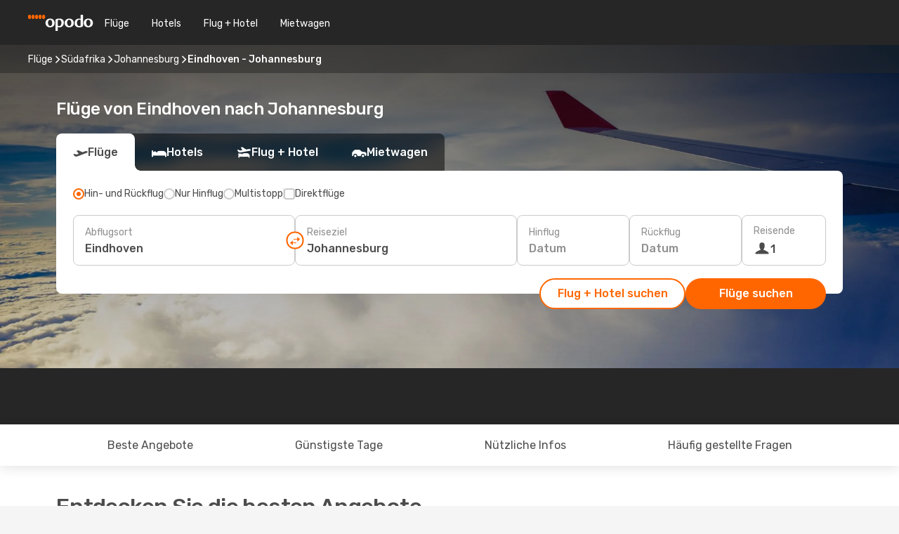

--- FILE ---
content_type: text/html;charset=utf-8
request_url: https://www.opodo.de/fluege/eindhoven-johannesburg/EIN/JNB/
body_size: 74741
content:
<!DOCTYPE html>
<html  lang="de-DE" dir="ltr">
<head><meta charset="utf-8">
<meta name="viewport" content="width=1168">
<title>Billige Flüge von Eindhoven nach Johannesburg | Opodo</title>
<meta name="format-detection" content="telephone=no">
<link rel="preload" as="style" href="https://fonts.googleapis.com/css2?family=Rubik:wght@300;400;500;600;700&display=swap" onload="this.rel='stylesheet'">
<script type="application/ld+json">{"@context":"https://schema.org/","@type":"Product","name":"Flüge von Eindhoven nach Johannesburg","offers":{"@type":"AggregateOffer","lowPrice":641,"priceCurrency":"EUR"}}</script>
<meta name="og:description" content="Billige Flüge von Eindhoven nach Johannesburg jetzt buchen! Vergleichen Sie unterschiedliche Fluggesellschaften und entdecken Sie attraktive Flugangebote.">
<meta name="og:title" content="Billige Flüge von Eindhoven nach Johannesburg | Opodo">
<meta name="robots" content="index, follow">
<meta name="og:image" content="https://www.opodo.de/images/landingpages/destinations/1920x800/destination-default_1920x800.jpg">
<meta name="og:type" content="website">
<meta name="description" content="Billige Flüge von Eindhoven nach Johannesburg jetzt buchen! Vergleichen Sie unterschiedliche Fluggesellschaften und entdecken Sie attraktive Flugangebote.">
<meta name="og:url" content="https://www.opodo.de/fluege/eindhoven-johannesburg/EIN/JNB/" rel="og:url">
<link rel="canonical" href="https://www.opodo.de/fluege/eindhoven-johannesburg/EIN/JNB/" data-hid="e3fa780">
<link rel="alternate" href="https://www.opodo.co.uk/flights/eindhoven-johannesburg/EIN/JNB/" hreflang="en-GB">
<link rel="alternate" href="https://www.opodo.nl/vliegtickets/eindhoven-johannesburg/EIN/JNB/" hreflang="nl">
<link rel="alternate" href="https://www.opodo.de/fluege/eindhoven-johannesburg/EIN/JNB/" hreflang="de">
<link rel="icon" href="/images/onefront/bluestone/OP/favicon.ico" type="image/x-icon" data-hid="2c9d455">
<link rel="shortcut icon" href="/images/onefront/bluestone/OP/favicon.ico" type="image/x-icon" data-hid="9ad5b89">
<script type="text/javascript" data-hid="1a304df">
        var CONFIG_COOKIES_PURPOSE = {
            content_personalization: ["ngStorage"]
        };

        var GA_custom_dimension = {
            label: 'cmp_ad_agreement',
            purpose: 'advertising_personalization',
            vendor: 'google'
        };

        var GA_consent = {
            label: 'google_analytics_consent',
            vendor: 'c:googleana-2kgJLL8H'
        };

        var didomiStatus = null;
        var pageLanguage = 'de';

        function setDidomiListeners() {
            window.didomiEventListeners = window.didomiEventListeners || [];
            setDidomiPush();
        }

        function setDidomiPush() {
            window.didomiEventListeners.push({
                event: 'consent.changed',
                listener: function() {
                    doActionsOnConsentChanged();
                }
            });
        }

        function doActionsOnConsentChanged() {
            updateDidomiStatus();

            setGACustomDimension();

            setGAConsentInDataLayer();
        }

        function setGACustomDimension() {
            var customDimensionValue = isConsentSet() ? isVendorEnabled(GA_custom_dimension.vendor) : false;

            pushInDatalayer(GA_custom_dimension.label, customDimensionValue);
        }

        function setGAConsentInDataLayer() {
            var consentGA = isConsentSet() ? isVendorEnabled(GA_consent.vendor) : true;

            pushInDatalayer(GA_consent.label, consentGA);
        }

        function pushInDatalayer(label, value) {
            var objPush = {};
            objPush[label] = ''+value+'';

            window.dataLayer.push(objPush);
        }

        function updateDidomiStatus() {
            didomiStatus = Didomi.getUserConsentStatusForAll();
        }

        function isCookieEnabled(cookieName) {
            return (isConsentSet() && didomiStatus.purposes.enabled.indexOf(getCookieType(cookieName)) !== -1);
        }

        function isPurposeEnabled(purposeName) {
            return didomiStatus.purposes.enabled.indexOf(purposeName) !== -1;
        }

        function isVendorEnabled(vendorName) {
            return didomiStatus.vendors.enabled.indexOf(vendorName) !== -1;
        }

        function isConsentSet() {
            return didomiStatus !== null && (didomiStatus.purposes.enabled.length !== 0 || didomiStatus.purposes.disabled.length !== 0);
        }

        function getCookieType(cookieName) {
            for (var type in CONFIG_COOKIES_PURPOSE) {
                if (CONFIG_COOKIES_PURPOSE[type].indexOf(cookieName) !== -1) {
                    return type;
                }
            }
        }

        setDidomiListeners();
    </script>
<script type="text/javascript" data-hid="4a299c0">
        //Read Cookies
        var cookiesArray = [],
            cookies,
            mktTrack,
            mktportal,
            device_gtm = 'D',
            id_gtm = 'GTM-KKLQKF';

        function initReadCookies() {
            cookiesArray.push(document.cookie.match(/(device=[^;]+)/)[0]);

            mktTrack = document.cookie.match(/((mktTrack)=[^;]+)/);
            mktportal = document.cookie.match(/((mktportal)=[^;]+)/);

            mktTrack ? cookiesArray.push(mktTrack[0]) : '';
            mktportal ? cookiesArray.push(mktportal[0]) : '';

            cookies = createCookieObj(cookiesArray);

            if(cookies.device === 'tablet'){
                device_gtm = 'T';
            } else if (cookies.device === 'mobile') {
                device_gtm = 'M';
            }
        }

        function createCookieObj(c_value) {
            var obj = {},
                t_arr;

            if (c_value !== undefined) {
                for (var i = c_value.length - 1; i >= 0; i--) {
                    t_arr = c_value[i].split(/=(.+)/);
                    obj[t_arr[0]] = t_arr[1];
                }
            } else {
                obj = {
                    utmcsr: 'no_GA',
                    utmcmd: 'no_GA'
                }
            }
            return obj;
        }

        function getCookie (name) {
            const nameEQ = name + '=';
            const ca = document.cookie.split(';');
            for (let i = 0; ca.length > i; i++) {
                let c = ca[i];
                while (c.charAt(0) === ' ') { c = c.substring(1, c.length); }
                if (c.indexOf(nameEQ) === 0) { return c.substring(nameEQ.length, c.length); }
            }
            return null;
        }

        initReadCookies();
    </script>
<script type="text/javascript" data-hid="40ffd0a">
        function getParamMktportal() {
            var resultRegExp = document.location.search.match(/(MPortal|mktportal)=([^&]+)/);
            return resultRegExp !== null ? resultRegExp[2] : "";
        }

        function setCookie(name,value, days) {
            var expires = 60 * 60 * 24 * days;
            var domainName = '.opodo.de';

            if (cookies.mktportal === undefined || value !== "") {
                document.cookie = name + "=" + (value || "")  + "; max-age=" + expires + "; path=/; domain=" + domainName;

                cookies.mktportal = value;
            }
        }

        setCookie("mktportal", getParamMktportal(), 30);
    </script>
<script type="text/javascript" data-hid="15f630e">
        function getCountry() {
            return 'DE';
        }

        var dataLayerConfiguration = {
            site_type: device_gtm,
            page_url : document.location.pathname + document.location.search,
            cod_lang: 'de'+'_'+getCountry(),
            page_category: 'SSLP_city_pairs',
            sso: sessionStorage.getItem("thirdPartyTrackingData") ? sessionStorage.getItem("thirdPartyTrackingData").search('SSO_1') !== -1 : false,
            mktsession_id: getCookie('mktSession') || '',
        };

        var dataLayerABConf = {};

        if(cookies.mktportal) {
            dataLayerABConf.mktportal = cookies.mktportal;
        }

        (function prepareDataLayerConfiguration() {
            for (var property in dataLayerABConf) {
                if (dataLayerABConf.hasOwnProperty(property)) {
                    dataLayerConfiguration[property] = dataLayerABConf[property];
                }
            }
        })();

        analyticsEvent = function() {};
        window.dataLayer = window.dataLayer || [];

        dataLayer.push(dataLayerConfiguration);

        // Init custom dimensions
        setGACustomDimension();
        setGAConsentInDataLayer();
    </script>
<script type="text/javascript" data-hid="196944d">
        var tc_values = cookies.mktTrack ? cookies.mktTrack.match(/([^|]+)/g) : undefined,
        tc_obj = createCookieObj(tc_values),
        tc_device = cookies.device.substring(0,1),
        DEFAULT_UTM_SOURCE = 'google',
        DEFAULT_UTM_MEDIUM = 'cpc',
        arrival_city_code = '',
        departure_city_code = '';

        /**
         * @brief This function reads cookies and updates  value for variables tc_vars.mkt_utm.
         * @pre tc_vars object should be created before
         * @post tc_vars.mkt_utm_campaign_cookie, tc_vars.mkt_utm_source_cookie and tc_vars.mkt_utm_medium_cookie
         * are updated with the mktTrack cookie values.
         */
        function updateUtm() {
            initReadCookies();
            let tc_values = cookies.mktTrack ? cookies.mktTrack.match(/([^|]+)/g) : undefined;
            tc_obj = createCookieObj(tc_values);

            tc_vars.mkt_utm_campaign_cookie = tc_obj.utmccn || '';
            tc_vars.mkt_utm_source_cookie = tc_obj.utmcsr || '';
            tc_vars.mkt_utm_medium_cookie = tc_obj.utmcmd || '';

            (function checkAndSetGAClientId(maxCalls = 10, currentCall = 0) {
                const gaClientId = getGoogleAnalyticsClientId(getCookie('_ga'));
                if (gaClientId) {
                    window.tc_vars = window.tc_vars || {};
                    window.tc_vars.ext_ga_client_id = gaClientId;
                } else if (currentCall < maxCalls) {
                    setTimeout(() => checkAndSetGAClientId(maxCalls, currentCall + 1), 800);
                }
            })();
        }

        function getGoogleAnalyticsClientId(cookieValue) {
            if (cookieValue) {
                const parts = cookieValue.split('.');
                if (parts.length === 4) {
                    return parts[2] + '.' + parts[3];
                }
            }
            return '';
        }
    </script>
<script type="text/javascript" data-hid="bd33ae">
        //gclid is a tracking parameter used by Google to pass information to Google Analytics and Adwords
        if (tc_obj.utmgclid) {
            tc_obj.utmcsr = DEFAULT_UTM_SOURCE;
            tc_obj.utmcmd = DEFAULT_UTM_MEDIUM;
        }

        var tc_vars = {
            env_template : 'sslp',
            env_work : 'prod',
            env_market : getCountry(),
            env_language : 'de',
            env_site_type: tc_device,
            env_brand_code: 'O',
            env_brand: 'opodo',
            env_currency_code: 'EUR',
            page_category: 'sslp',
            page_url: window.location.href.split('?')[0],
            page_name: 'sslp_CityPair',
            mkt_utm_campaign_cookie: tc_obj.utmccn || '',
            mkt_utm_source_cookie: tc_obj.utmcsr || '',
            mkt_utm_medium_cookie: tc_obj.utmcmd || '',
            mkt_utm_content_cookie: tc_obj.utmcct || '',
            mkt_utm_term_cookie: tc_obj.utmctr || '',
            mkt_portal: cookies.mktportal || '',
            flight_arrival_city_code: arrival_city_code,
            flight_departure_city_code: departure_city_code,
            edo_browser_id: sessionStorage.getItem('tc_vars') ? JSON.parse(sessionStorage.getItem('tc_vars'))?.edo_browser_id : '',
        };
    </script>
<script type="text/javascript" data-hid="30ab8af">
        function reloadTMSContainer () {
            tC.container.reload({events: {page: [{},{}]}});
        }
    </script>
<script async onload="reloadTMSContainer()" src="//cdn.tagcommander.com/4250/tc_eDreamsODIGEO_79.js" data-hid="12eab05"></script>
<script type="text/javascript" data-hid="4bb012b">
        function setDidomiConfig() {
            const config = {
                app: {
                    privacyPolicyURL: 'https://www.opodo.de/datenschutz/',
                },
                languages: {
                    enabled: [pageLanguage],
                    default: pageLanguage
                }
            };

            window.didomiConfig = config;
        }

        window.didomiOnReady = window.didomiOnReady || [];
        window.didomiOnReady.push(didomiReady);


        function didomiReady() {
            updateDidomiStatus();

            setGACustomDimension();

            setGAConsentInDataLayer();

            updateUtm();

            loadGTM(window,document,'script','dataLayer',id_gtm);

            if (window?.dataLayer) {
                window.dataLayer[0].didomiExperimentId = window?.tc_array_events?.didomiExperimentId;
                window.dataLayer[0].didomiExperimentUserGroup = window?.tc_array_events?.didomiExperimentUserGroup;
            }
        }

        function didomiTimeout() {
            if (!didomiStatus) {
                loadGTM(window,document,'script','dataLayer',id_gtm);
                tC.event.didomiReady(window, {"didomiVendorsConsent": "fallBackConsent"});
            }
        }

        function didomiLoader() {
            setTimeout(didomiTimeout, 5000);

            didomiLoadScript('c81d422d-223b-4c8a-8b2e-099d6fa3acb9');
        }

        function didomiLoadScript(didomiApiKey) {
            window.gdprAppliesGlobally=true;
            function a(e){
                if(!window.frames[e]){
                    if(document.body&&document.body.firstChild){
                        var t=document.body;
                        var n=document.createElement("iframe");
                        n.style.display="none";
                        n.name=e;
                        n.title=e;
                        t.insertBefore(n,t.firstChild)
                    }
                    else{
                        setTimeout(function(){a(e)},5)
                    }
                }
            }
            function e(n,r,o,c,s){
                function e(e,t,n,a){
                    if(typeof n!=="function"){return}
                    if(!window[r]){
                        window[r]=[]
                    }
                    var i=false;
                    if(s){
                        i=s(e,t,n)
                    }
                    if(!i){
                        window[r].push({command:e,parameter:t,callback:n,version:a})
                    }
                }
                e.stub=true;
                function t(a){
                    if(!window[n]||window[n].stub!==true){return}
                    if(!a.data){return}
                    var i=typeof a.data==="string";
                    var e;
                    try{e=i?JSON.parse(a.data):a.data}
                    catch(t){return}
                    if(e[o]){
                        var r=e[o];
                        window[n](r.command,r.parameter,function(e,t){
                            var n={};
                            n[c]={returnValue:e,success:t,callId:r.callId};
                            a.source.postMessage(i?JSON.stringify(n):n,"*")
                        },r.version)
                    }
                }
                if("undefined"[n]!=="function"){
                    window[n]=e;
                    if(window.addEventListener){
                        window.addEventListener("message",t,false)
                    }
                    else{
                        window.attachEvent("onmessage",t)}
                }
            }
            e("__tcfapi","__tcfapiBuffer","__tcfapiCall","__tcfapiReturn");a("__tcfapiLocator");

            (function(e){
                var t=document.createElement("script");
                t.id="spcloader";
                t.type="text/javascript";
                t.async=true;
                t.src="https://sdk.privacy-center.org/"+e+"/loader.js?target="+document.location.hostname;t.charset="utf-8";
                var n=document.getElementsByTagName("script")[0];
                n.parentNode.insertBefore(t,n)
            })(didomiApiKey);
        }

        setDidomiConfig();

       didomiLoader();
    </script>
<script type="text/javascript" data-hid="7f260c0">
        domainName = 'opodo.de';
        domainNameSearch = 'www.opodo.de';
        //If an AB test is running the placeholder will be replaced by a push instruction
        //to set the ga custom dimensions with the value of MultitestCfg partitions winners:

        var countryCode = getCountry();
        var lang = 'de';
    </script>
<script type="text/javascript" data-hid="f37a6b">
        function loadGTM (w,d,s,l,i){w[l]=w[l]||[];w[l].push({'gtm.start':
        new Date().getTime(),event:'gtm.js'});var f=d.getElementsByTagName(s)[0],
        j=d.createElement(s),dl=l!='dataLayer'?'&amp;l='+l:'';j.async=true;j.src=
        '//www.googletagmanager.com/gtm.js?id='+i+dl;f.parentNode.insertBefore(j,f);
        }
    </script>
<script type="text/javascript" data-hid="777b523">
        /**
         * @desc This function is used in an intervals in order to check if the mktTrack cookie value changes, in this case
         * it performs a push into dataLayer object with the new value.
         * @post If the push is done, the interval is stoped.
         */
        function mktTrackCookieUpdate(cookie) {
            dataLayer.push({'event': 'mkttrack', 'mktTrack':cookie.match(new RegExp('mktTrack=([^;]+)'))[1]});
        }

        function doTrack() {
            var mktportal = cookies["mktportal"] === undefined ? "" : cookies["mktportal"];
            track('OPDE', mktportal, 'SSLP', false, mktTrackCookieUpdate);
        }

        function loadScript(src, callback) {
            var a = document.createElement('script'),
                f = document.getElementsByTagName('head')[0];

            a.async = true;
            a.type = 'text/javascript';
            a.src = src;

            if (callback !== null){
                if (a.readyState) { // IE, incl. IE9
                    a.onreadystatechange = function() {
                        if (a.readyState == "loaded" || a.readyState == "complete") {
                            a.onreadystatechange = null;
                            callback();
                        }
                    };
                } else {
                    a.onload = function() { // Other browsers
                        callback();
                    };
                }
            }

            f.appendChild(a);
        }
    </script>
<script type="text/javascript" data-hid="7ca9d41">loadScript("/marketing-channel/client/v3/marketing-channel.min.js", doTrack);</script>
<script type="application/ld+json">{"@context":"https://schema.org/","@type":"FAQPage","mainEntity":[{"@type":"Question","name":"Wie kann ich günstige Flüge von Eindhoven nach Johannesburg bei Opodo finden?","acceptedAnswer":{"@type":"Answer","text":"Unsere Suchmaschinen haben Flüge ab 641 € für die Route Eindhoven - Johannesburg gefunden. Bei Opodo verwenden wir verschiedene Methoden des maschinellen Lernens, um für unsere Kunden die günstigste verfügbare Option zu finden. Dabei berücksichtigen wir Kombinationen verschiedener Fluggesellschaften, Zwischenstopps sowie Direktflüge."}},{"@type":"Question","name":"Ist Johannesburg teuer im Vergleich zu Eindhoven?","acceptedAnswer":{"@type":"Answer","text":"Wenn Sie die Fahrpreise vergleichen, kostet die Taxifahrt in Johannesburg durchschnittlich 0.83 EUR, genauso viel wie in Eindhoven, während Zugtickets günstiger sind, aber in Johannesburg und Eindhoven gleich viel kosten:1.98 EUR. Vergleicht man den Preis eines Mittagessen, so kostet es in Johannesburg mit 10.42 EUR ungefähr 48% weniger als die 20.00 EUR in Eindhoven. Der Preis eines Kaffees ist in Johannesburg mit durchschnittlich 2.05 EUR etwa 41% günstiger, während der Kaffee in Eindhoven 3.49 EUR kostet."}},{"@type":"Question","name":"Wann ist die beste Zeit, um einen Flug von Eindhoven nach Johannesburg zu buchen?","acceptedAnswer":{"@type":"Answer","text":"Dabei sind die beliebtesten Monate für die Buchung einer Reise von Eindhoven nach Johannesburg Januar, Mai und  Dezember."}},{"@type":"Question","name":"Wann ist die beste Zeit, um von  Eindhoven nach Johannesburg zu reisen?","acceptedAnswer":{"@type":"Answer","text":"Die beste Zeit des Jahres für Flüge von Eindhoven nach Johannesburg hängt von verschiedenen persönlichen Präferenzen ab, wie z.B. Klima, Saisonalität und natürlich dem Preis. Wenn es um die Beliebtheit geht, ist Dezember der Top-1-Monat, um von Eindhoven nach Johannesburg zu fliegen, gemessen an den Suchanfragen unserer Kunden, gefolgt von Oktober und Mai. Wenn Sie es jedoch vorziehen, hohe Tourismusspitzen zu vermeiden und einem überfüllten Zeitraum zu entgehen, können Sie in den Monaten März, Juni und September fliegen, da es die Monate mit weniger Suchaufkommen für die Route Eindhoven - Johannesburg sind."}},{"@type":"Question","name":"Welches Wetter herrscht in Johannesburg im Vergleich zu Eindhoven?","acceptedAnswer":{"@type":"Answer","text":"Während in Eindhoven die Temperaturen im Sommer durchschnittlich 32.54 Grad erreichen können, mit Niederschlägen bis zu 9 mm , können in Johannesburg die Temperaturen in der heißen Jahreszeit auf bis zu 31.84 steigen, mit 6 mm durchschnittlichen Regenmengen. Im Winter hingegen zeigt das Thermometer etwa -0.43 Grad in Johannesburg an, verglichen mit den -4.01 durchschnittlichen Grad in Eindhoven. Während der Winterperiode fällt im Durchschnitt Eindhoven 3 mm Niederschlag, im Vergleich zu 0.9 mm Regenhöhe in Johannesburg."}}]}</script>
<link rel="stylesheet" href="/sslp-itinerary-frontend/static-content/_nuxt/op.1ace6eef.css">
<link rel="modulepreload" as="script" crossorigin href="/sslp-itinerary-frontend/static-content/_nuxt/entry.4c5b1b07.js">
<link rel="modulepreload" as="script" crossorigin href="/sslp-itinerary-frontend/static-content/_nuxt/op.26a57ee4.js">
<link rel="modulepreload" as="script" crossorigin href="/sslp-itinerary-frontend/static-content/_nuxt/AirlineInterlinking.b0c3e142.js">
<link rel="modulepreload" as="script" crossorigin href="/sslp-itinerary-frontend/static-content/_nuxt/SslpHead.a26891f7.js">
<link rel="modulepreload" as="script" crossorigin href="/sslp-itinerary-frontend/static-content/_nuxt/common.a0bac133.js">
<link rel="modulepreload" as="script" crossorigin href="/sslp-itinerary-frontend/static-content/_nuxt/nuxt-link.11c68e6d.js">
<link rel="modulepreload" as="script" crossorigin href="/sslp-itinerary-frontend/static-content/_nuxt/vue.f36acd1f.7777f8dd.js">
<link rel="modulepreload" as="script" crossorigin href="/sslp-itinerary-frontend/static-content/_nuxt/useFetchRouteDetails.4b864a8f.js">
<link rel="modulepreload" as="script" crossorigin href="/sslp-itinerary-frontend/static-content/_nuxt/CheapestTimeToFly.21fe8833.js">
<link rel="modulepreload" as="script" crossorigin href="/sslp-itinerary-frontend/static-content/_nuxt/useInterlink.4f85ba70.js">
<link rel="modulepreload" as="script" crossorigin href="/sslp-itinerary-frontend/static-content/_nuxt/ViewMore.2d32d691.js">
<link rel="modulepreload" as="script" crossorigin href="/sslp-itinerary-frontend/static-content/_nuxt/CardPrice.0252acb6.js">
<link rel="modulepreload" as="script" crossorigin href="/sslp-itinerary-frontend/static-content/_nuxt/CityPairsPageContent.1167a4c5.js">
<link rel="modulepreload" as="script" crossorigin href="/sslp-itinerary-frontend/static-content/_nuxt/PageLayout.1d6705c5.js">
<link rel="modulepreload" as="script" crossorigin href="/sslp-itinerary-frontend/static-content/_nuxt/useSearch.334a2f4e.js">
<link rel="modulepreload" as="script" crossorigin href="/sslp-itinerary-frontend/static-content/_nuxt/useAutocomplete.fca64fc1.js">
<link rel="modulepreload" as="script" crossorigin href="/sslp-itinerary-frontend/static-content/_nuxt/DatePicker.4899b792.js">
<link rel="modulepreload" as="script" crossorigin href="/sslp-itinerary-frontend/static-content/_nuxt/PassengerRow.c7f1164e.js">
<link rel="modulepreload" as="script" crossorigin href="/sslp-itinerary-frontend/static-content/_nuxt/SeoInterlinking.1e7c9c6e.js">
<link rel="modulepreload" as="script" crossorigin href="/sslp-itinerary-frontend/static-content/_nuxt/useSeoInterlinkingLinks.e7d857f8.js">
<link rel="modulepreload" as="script" crossorigin href="/sslp-itinerary-frontend/static-content/_nuxt/InfoBlocks.814b75c4.js">
<link rel="modulepreload" as="script" crossorigin href="/sslp-itinerary-frontend/static-content/_nuxt/useInfoblocks.0166e95c.js">
<link rel="modulepreload" as="script" crossorigin href="/sslp-itinerary-frontend/static-content/_nuxt/useWidgetVisibility.b9f52156.js">
<link rel="modulepreload" as="script" crossorigin href="/sslp-itinerary-frontend/static-content/_nuxt/AutoContent.f40724ff.js">
<link rel="modulepreload" as="script" crossorigin href="/sslp-itinerary-frontend/static-content/_nuxt/DealsContainer.1770f0f6.js">
<link rel="modulepreload" as="script" crossorigin href="/sslp-itinerary-frontend/static-content/_nuxt/SeoContent.0d22491f.js">
<link rel="modulepreload" as="script" crossorigin href="/sslp-itinerary-frontend/static-content/_nuxt/useStructuredData.1ad29b06.js">
<link rel="modulepreload" as="script" crossorigin href="/sslp-itinerary-frontend/static-content/_nuxt/useLastMinuteLinks.5c9879e1.js">







<script type="module" src="/sslp-itinerary-frontend/static-content/_nuxt/entry.4c5b1b07.js" crossorigin></script></head>
<body  class="odf-bg-secondary fonts-loading loading"><div id="__nuxt"><!--[--><!--[--><header class="header"><div id="header-logo-url" class="header-logo"><svg><use href="/sslp-itinerary-frontend/static-content/_nuxt/logo-OP.e9090f22.svg#main" xlink:href="/sslp-itinerary-frontend/static-content/_nuxt/logo-OP.e9090f22.svg#main" width="100%" height="100%"></use></svg></div><div class="header-desktop-start"><div class="header-tabs odf-tabs odf-tabs-header"><!--[--><a class="header-tabs-item" href="https://www.opodo.de/fluege/">Flüge</a><a class="header-tabs-item" href="https://www.opodo.de/hotels/">Hotels</a><a class="header-tabs-item" href="https://www.opodo.de/staedtereisen/">Flug + Hotel</a><a class="header-tabs-item" href="https://mietwagen.opodo.de/?preflang=de&amp;cor=de&amp;prefcurrency=EUR&amp;adplat=cartab-hp&amp;adcamp=mobileweb" rel="nofollow">Mietwagen</a><!--]--></div></div><div class="header-desktop-end"><!--[--><!--]--><div class="currencySwitcher"><button type="button" class="currencySwitcher-outside"><img src="/images/onefront/flags/flags@2x.png" class="currencySwitcher-img currencySwitcher-img-DE" alt="DE"><span>DE</span><span> (€) </span></button><div class="currencySwitcher-inside"><div class="currencySwitcher-header"><span>Opodo ist in den folgenden Ländern verfügbar</span></div><div class="currencySwitcher-main"><div class="currencySwitcher-continents"><!--[--><div class="currencySwitcher-continent"><span class="currencySwitcher-continent-title">Europe</span><div class="currencySwitcher-countries"><!--[--><a href="https://www.opodo.co.uk/flights/eindhoven-johannesburg/EIN/JNB/" lang="en-UK" class="currencySwitcher-country"><img src="/images/onefront/flags/flags@2x.png" class="currencySwitcher-img currencySwitcher-img-UK" alt="UK"><span>United Kingdom (£)</span></a><a href="https://www.opodo.nl/vliegtickets/eindhoven-johannesburg/EIN/JNB/" lang="nl-NL" class="currencySwitcher-country"><img src="/images/onefront/flags/flags@2x.png" class="currencySwitcher-img currencySwitcher-img-NL" alt="NL"><span>Nederland (€)</span></a><!--]--></div></div><!--]--></div><!----></div><div class="currencySwitcher-footer"><button type="button">Schließen</button></div></div></div></div></header><section class="searcher" style="background-image:linear-gradient(rgba(0, 0, 0, 0.5), rgba(0, 0, 0, 0)), url(/images/landingpages/destinations/1920x800/destination-default_1920x800.jpg);background-position-y:0%;"><div class="breadcrumb breadcrumb__dark"><ol class="breadcrumb-list" vocab="http://schema.org/" typeof="BreadcrumbList"><!--[--><li property="itemListElement" typeof="ListItem" class="breadcrumb-item"><a href="https://www.opodo.de/fluege/" property="item" typeof="WebPage"><span class="breadcrumb-content" property="name">Flüge</span></a><i class="odf-icon odf-icon-s odf-icon-arrow-right" aria-hidden="true"></i><meta property="position" content="1"></li><li property="itemListElement" typeof="ListItem" class="breadcrumb-item"><a href="https://www.opodo.de/fluege/sudafrika/ZA/" property="item" typeof="WebPage"><span class="breadcrumb-content" property="name">Südafrika</span></a><i class="odf-icon odf-icon-s odf-icon-arrow-right" aria-hidden="true"></i><meta property="position" content="2"></li><li property="itemListElement" typeof="ListItem" class="breadcrumb-item"><a href="https://www.opodo.de/fluege/johannesburg/JNB/" property="item" typeof="WebPage"><span class="breadcrumb-content" property="name">Johannesburg</span></a><i class="odf-icon odf-icon-s odf-icon-arrow-right" aria-hidden="true"></i><meta property="position" content="3"></li><li property="itemListElement" typeof="ListItem" class="breadcrumb-item"><span class="is-current breadcrumb-content" property="name">Eindhoven - Johannesburg</span><!----><meta property="position" content="4"></li><!--]--></ol></div><header><!----><h1>Flüge von Eindhoven nach Johannesburg</h1></header><div class="searcher-body"><div><div class="searchBox"><!----><div class="searchBox-tabs"><div class="active" id="flightsTab"><i class="odf-icon-flight" aria-hidden="true"></i><span>Flüge</span></div><div class="" id="hotelsTab"><i class="odf-icon-hotel" aria-hidden="true"></i><span>Hotels</span></div><div class="" id="flightsHotelTab"><i class="odf-icon-flight-hotel" aria-hidden="true"></i><span>Flug + Hotel</span></div><!----><div class="" id="carsTab"><i class="odf-icon-car" aria-hidden="true"></i><span>Mietwagen</span></div></div><div class="searchBox-content"><div class="searchBox-flightsTypes"><input id="return-radioButton" type="radio" checked><label class="searchBox-flightsType searchBox-flightsType-label" for="return-radioButton"><i aria-hidden="true"></i><span id="return-label">Hin- und Rückflug</span></label><input id="oneWay-radioButton" type="radio"><label class="searchBox-flightsType searchBox-flightsType-label" for="oneWay-radioButton"><i aria-hidden="true"></i><span id="oneWay-label">Nur Hinflug</span></label><input id="multiStop-radioButton" type="radio"><label class="searchBox-flightsType searchBox-flightsType-label" for="multiStop-radioButton"><i aria-hidden="true"></i><span id="multistop-label">Multistopp</span></label><div class="searchBox-flightsTypes-separator"></div><input id="direct-flights-checkbox" type="checkbox"><label class="searchBox-flightsType searchBox-flightsType-label searchBox-flightsType--direct" for="direct-flights-checkbox"><i class="odf-icon-tick" aria-hidden="true"></i><span>Direktflüge</span></label></div><!----><div class="searchBox-body"><div class="searchBox-rows"><div style="display:none;" class="searchBox-calendar"><div class="searchBox-calendar-window"><div class="datepicker" style="transform:translateX(0px);"><!--[--><!--]--><!--[--><!--]--></div></div><div class="searchBox-calendar-arrow-container-left"><button class="searchBox-calendar-arrow" disabled><i class="odf-icon odf-icon-arrow-left" aria-hidden="true"></i></button></div><div class="searchBox-calendar-arrow-container-right"><button class="searchBox-calendar-arrow"><i class="odf-icon odf-icon-arrow-right" aria-hidden="true"></i></button></div><div class="searchBox-close"><!----><!----><button id="done-button" class="button-primary button__fit mis-auto">Schließen</button></div></div><!--[--><div class="searchBox-row"><div class="searchBox-row-inputs"><div class="searchBox-row-cities searchBox-row-collapse"><div id="ORIGIN-location-0" class="searchBox-box"><!----><label>Abflugsort</label><!--[--><input value="" placeholder="Von?" type="text" maxlength="128" autocapitalize="off" autocorrect="off" autocomplete="off" spellcheck="false"><!----><!--]--><!----><!----></div><button class="searchBox-swapButton" type="button"><i class="searchBox-swapButton-icon" aria-hidden="true"></i></button><div id="DESTINATION-location-0" class="searchBox-box"><!----><label>Reiseziel</label><!--[--><input value="" placeholder="Nach?" type="text" maxlength="128" autocapitalize="off" autocorrect="off" autocomplete="off" spellcheck="false"><!----><!--]--><!----><!----></div></div><div class="searchBox-row-dates searchBox-row-collapse"><div id="OUTBOUND-date-0" class="searchBox-box searchBox-box-date"><!----><label>Hinflug</label><span class="searchBox-box-placeholder">Datum</span><!----><!----></div><div id="INBOUND-date-0" class="searchBox-box searchBox-box-date"><!----><label>Rückflug</label><span class="searchBox-box-placeholder">Datum</span><!----><!----></div></div></div><div class="searchBox-row-action"><!--[--><div id="passenger-selector" class="searchBox-box searchBox-box-passengers"><label>Reisende</label><div class="searchBox-passengers-input"><i class="odf-icon-pax" aria-hidden="true"></i><span class="searchBox-box-plain-text">1</span></div></div><!----><!--]--><!----><!----></div></div><!--]--></div><!----></div><!----><div class="searchBox-buttons"><button id="search-dp-btn">Flug + Hotel suchen</button><button id="search-btn">Flüge suchen</button><!----><!----></div></div><!----></div></div></div><div class="trustpilot-container"><div class="trustpilot"><span></span></div></div></section><div class="promo-static-banner promo-banner-id__hotel-super-sale promo-static-banner__align-center" style="--bg-image:url(&#39;/images/campaign/hotel_days/2026_1/SSLP/SSLP-banner-DESKTOP-OP-de_DE.png&#39;);"><div class="promo-static-banner-img"></div><!----></div><!----><!----><!----><!----><!--[--><section id="best-deals" class="lastMinute"><header><div class="lastMinute-title"><h2>Entdecken Sie die besten Angebote</h2><span class="lastMinute-subtitle">Entdecken Sie die günstigsten Flüge von Eindhoven nach Johannesburg</span></div><!--[--><img class="lastMinute-tag" src="/images/landingpages/assets/discountTag.png" alt="emptyFilter"><div class="lastMinute-tabs"><div class="lastMinute-title-bottom"></div><span>Filtern nach</span><button class="" type="button">Hin- und Rückflug</button><button class="active" type="button">Nur Hinflug</button></div><!--]--></header><!--[--><!--[--><!--[--><div class="lastMinute-deals lastMinute-deals__hidden"><!--[--><a class="lastMinute-card card-highest-discount" href="https://www.opodo.de/travel/?locale=de_DE#results/type=R;buyPath=1003;from=2558;to=9725;dep=2026-03-24;ret=2026-03-31;adults=1;children=0;infants=0;internalSearch=false;collectionmethod=false;trainSearch=false;" rel="nofollow" style="" name="deal"><div class="lastMinute-card-title"><span>Di., 24. März</span><span> - Di., 31. März</span></div><div class="lastMinute-card-flightsInfo"><div><img loading="lazy" width="24" height="24" alt="Klm Royal Dutch Airlines" src="https://www.opodo.de/images/onefront/airlines/smKL.gif"><div class="lastMinute-card-flightInfo"><div class="lastMinute-card-flightInfo-carrier"><span class="lastMinute-card-flightInfo-date">Klm Royal Dutch Airlines</span><span class="lastMinute-card-flightInfo-stops">1 Zwischenstopp</span></div><div class="lastMinute-card-flightInfo-cities"><span>EIN</span><span> - JNB</span></div></div></div><div><img loading="lazy" width="24" height="24" alt="Klm Royal Dutch Airlines" src="https://www.opodo.de/images/onefront/airlines/smKL.gif"><div class="lastMinute-card-flightInfo"><div class="lastMinute-card-flightInfo-carrier"><span class="lastMinute-card-flightInfo-date">Klm Royal Dutch Airlines</span><span class="lastMinute-card-flightInfo-stops">1 Zwischenstopp</span></div><div class="lastMinute-card-flightInfo-cities"><span>JNB</span><span> - EIN</span></div></div></div></div><div class="card-price"><!----><div class="card-price-container"><div class="card-price-item card-price-item__default"><span>3304</span><span>€</span></div><div class="card-price-item card-price-item__prime"><span>3254</span><span>€</span></div></div><span class="card-price-subtext">Prime-Preis pro Passagier</span></div></a><!--]--></div><!--]--><!----><!--]--><!--[--><!--[--><div class="lastMinute-deals"><!--[--><a class="lastMinute-card card-highest-discount" href="https://www.opodo.de/travel/?locale=de_DE#results/type=O;buyPath=1003;from=2558;to=9725;dep=2026-03-12;adults=1;children=0;infants=0;internalSearch=false;collectionmethod=false;trainSearch=false;" rel="nofollow" style="" name="deal"><div class="lastMinute-card-title"><span>Do., 12. März</span><!----></div><div class="lastMinute-card-flightsInfo"><div><img loading="lazy" width="24" height="24" alt="Klm Royal Dutch Airlines" src="https://www.opodo.de/images/onefront/airlines/smKL.gif"><div class="lastMinute-card-flightInfo"><div class="lastMinute-card-flightInfo-carrier"><span class="lastMinute-card-flightInfo-date">Klm Royal Dutch Airlines</span><span class="lastMinute-card-flightInfo-stops">1 Zwischenstopp</span></div><div class="lastMinute-card-flightInfo-cities"><span>EIN</span><span> - JNB</span></div></div></div><!----></div><div class="card-price"><!----><div class="card-price-container__horitzontal card-price-container"><div class="card-price-item card-price-item__default"><span>662</span><span>€</span></div><div class="card-price-item card-price-item__prime"><span>641</span><span>€</span></div></div><span class="card-price-subtext">Prime-Preis pro Passagier</span></div></a><a class="lastMinute-card" href="https://www.opodo.de/travel/?locale=de_DE#results/type=O;buyPath=1003;from=2558;to=9725;dep=2026-02-26;adults=1;children=0;infants=0;internalSearch=false;collectionmethod=false;trainSearch=false;" rel="nofollow" style="" name="deal"><div class="lastMinute-card-title"><span>Do., 26. Feb.</span><!----></div><div class="lastMinute-card-flightsInfo"><div><img loading="lazy" width="24" height="24" alt="Klm Royal Dutch Airlines" src="https://www.opodo.de/images/onefront/airlines/smKL.gif"><div class="lastMinute-card-flightInfo"><div class="lastMinute-card-flightInfo-carrier"><span class="lastMinute-card-flightInfo-date">Klm Royal Dutch Airlines</span><span class="lastMinute-card-flightInfo-stops">1 Zwischenstopp</span></div><div class="lastMinute-card-flightInfo-cities"><span>EIN</span><span> - JNB</span></div></div></div><!----></div><div class="card-price"><!----><div class="card-price-container__horitzontal card-price-container"><div class="card-price-item card-price-item__default"><span>665</span><span>€</span></div><div class="card-price-item card-price-item__prime"><span>644</span><span>€</span></div></div><span class="card-price-subtext">Prime-Preis pro Passagier</span></div></a><a class="lastMinute-card" href="https://www.opodo.de/travel/?locale=de_DE#results/type=O;buyPath=1003;from=2558;to=9725;dep=2026-02-23;adults=1;children=0;infants=0;internalSearch=false;collectionmethod=false;trainSearch=false;" rel="nofollow" style="" name="deal"><div class="lastMinute-card-title"><span>Mo., 23. Feb.</span><!----></div><div class="lastMinute-card-flightsInfo"><div><img loading="lazy" width="24" height="24" alt="Klm Royal Dutch Airlines" src="https://www.opodo.de/images/onefront/airlines/smKL.gif"><div class="lastMinute-card-flightInfo"><div class="lastMinute-card-flightInfo-carrier"><span class="lastMinute-card-flightInfo-date">Klm Royal Dutch Airlines</span><span class="lastMinute-card-flightInfo-stops">1 Zwischenstopp</span></div><div class="lastMinute-card-flightInfo-cities"><span>EIN</span><span> - JNB</span></div></div></div><!----></div><div class="card-price"><!----><div class="card-price-container__horitzontal card-price-container"><div class="card-price-item card-price-item__default"><span>666</span><span>€</span></div><div class="card-price-item card-price-item__prime"><span>645</span><span>€</span></div></div><span class="card-price-subtext">Prime-Preis pro Passagier</span></div></a><a class="lastMinute-card" href="https://www.opodo.de/travel/?locale=de_DE#results/type=O;buyPath=1003;from=2558;to=9725;dep=2026-03-19;adults=1;children=0;infants=0;internalSearch=false;collectionmethod=false;trainSearch=false;" rel="nofollow" style="" name="deal"><div class="lastMinute-card-title"><span>Do., 19. März</span><!----></div><div class="lastMinute-card-flightsInfo"><div><img loading="lazy" width="24" height="24" alt="Klm Royal Dutch Airlines" src="https://www.opodo.de/images/onefront/airlines/smKL.gif"><div class="lastMinute-card-flightInfo"><div class="lastMinute-card-flightInfo-carrier"><span class="lastMinute-card-flightInfo-date">Klm Royal Dutch Airlines</span><span class="lastMinute-card-flightInfo-stops">1 Zwischenstopp</span></div><div class="lastMinute-card-flightInfo-cities"><span>EIN</span><span> - JNB</span></div></div></div><!----></div><div class="card-price"><!----><div class="card-price-container__horitzontal card-price-container"><div class="card-price-item card-price-item__default"><span>681</span><span>€</span></div><div class="card-price-item card-price-item__prime"><span>660</span><span>€</span></div></div><span class="card-price-subtext">Prime-Preis pro Passagier</span></div></a><!--]--></div><!--]--><!----><!--]--><!--]--><div class="disclaimer"><i aria-hidden="true"></i><span>Die auf dieser Seite angegebenen Preise galten innerhalb der letzten 20 Tage für die genannten Zeiträume und stellen nicht den endgültigen Angebotspreis dar. Bitte beachten Sie, dass Verfügbarkeit und Preise Änderungen unterliegen.</span></div></section><section id="cheapest-days" class="cheapestTime"><header><div class="cheapestTime-title"><h2>An diesen Tagen ist es günstigsten von Eindhoven nach Johannesburg zu fliegen</h2><span>Wenn Sie diese Strecke demnächst fliegen möchten, beachten Sie, dass die günstigsten Preise in der Regel <strong>mitte</strong> <strong>März</strong> zu finden sind. Nutzen Sie diesen Zeitraum, um zu sparen und Ihre Reise voll auszukosten. Bitte beachten Sie, dass sich die Preise nach der Suche ändern können.</span></div><div class="cheapestTime-tabs"><span>Filtern nach</span><button class="">Hin- und Rückflug</button><button class="active">Nur Hinflug</button></div></header><div class="cheapestTime-main"><div class="cheapestTime-info" style="transform:translateX(calc(NaNpx - 50%));"><span class="cheapestTime-info-date">Woche: 9. März - 15. März</span><div class="cheapestTime-info-search"><span class="cheapestTime-info-price">Flüge schon ab <span>634 €</span></span><a alt="Zur Suche" href="https://www.opodo.de/travel/?locale=de_DE#results/type=O;buyPath=1003;from=null;to=null;dep=2026-03-09;adults=1;children=0;infants=0;internalSearch=false;collectionmethod=false;" rel="nofollow"><button>Suchen</button></a></div></div><div class="cheapestTime-container"><!--[--><div class="cheapestTime-column__noPrice cheapestTime-column" style="height:0px;"><i aria-hidden="true"></i><!----></div><div class="cheapestTime-column" style="height:169.43916409643106px;"><span>673 €</span><!----></div><div class="cheapestTime-column__noPrice cheapestTime-column" style="height:0px;"><i aria-hidden="true"></i><!----></div><div class="cheapestTime-column__noPrice cheapestTime-column" style="height:0px;"><i aria-hidden="true"></i><!----></div><div class="cheapestTime-column" style="height:186.8697677346258px;"><span>743 €</span><!----></div><div class="cheapestTime-column__noPrice cheapestTime-column" style="height:0px;"><i aria-hidden="true"></i><!----></div><div class="cheapestTime-column__selected cheapestTime-column" style="height:159.45112356014351px;"><span>634 €</span><div class="cheapestTime-column__selected-line"></div></div><div class="cheapestTime-column" style="height:166.16604771196577px;"><span>660 €</span><!----></div><div class="cheapestTime-column" style="height:175.7285831182728px;"><span>698 €</span><!----></div><div class="cheapestTime-column__noPrice cheapestTime-column" style="height:0px;"><i aria-hidden="true"></i><!----></div><div class="cheapestTime-column" style="height:200px;"><span>795 €</span><!----></div><div class="cheapestTime-column__noPrice cheapestTime-column" style="height:0px;"><i aria-hidden="true"></i><!----></div><!--]--></div><div class="cheapestTime-months"><!----><!--[--><span class="cheapestTime-month__has-sibling">Januar</span><span class="">Februar</span><span class=""></span><span class=""></span><span class="cheapestTime-month__has-sibling"></span><span class="">März</span><span class=""></span><span class=""></span><span class=""></span><span class="cheapestTime-month__has-sibling"></span><span class="">April</span><span class=""></span><!--]--><i class="cheapestTime-months-next" aria-hidden="true"></i></div></div></section><div id="useful-info" class="infoblock"><div class="carousel carousel__white"><div class="carousel-arrow-container carousel-arrow-container-left"><!----></div><div class="carousel-arrow-container carousel-arrow-container-right"><!----></div><div class="carousel-window"><div class="carousel-items" style="transform:translateX(-0px);display:flex;gap:64px;transition:transform 0.3s ease;"><!--[--><!--[--><div class="infoblock-block"><span class="infoblock-block-title">Flugdauer</span><span class="infoblock-block-code">28 S und 25 M</span><span class="infoblock-block-text">Flüge von Eindhoven nach Johannesburg dauern durchschnittlich 28 S und 25 M. Die tatsächliche Flugdauer kann aufgrund verschiedener Faktoren abweichen.</span></div><div class="infoblock-block"><span class="infoblock-block-title">Günstigster Flug</span><span class="infoblock-block-code">641€</span><span class="infoblock-block-text">Der günstigste einfache Flug von Eindhoven nach Johannesburg der von unseren Kunden in den letzten 72 Stunden gefunden wurde</span></div><div class="infoblock-block"><span class="infoblock-block-title">Startflughafen</span><span class="infoblock-block-code">Welschap</span><span class="infoblock-block-text">Der Flug von Eindhoven nach Johannesburg startet vom Flughafen Welschap.</span></div><div class="infoblock-block"><span class="infoblock-block-title">Zielflughafen</span><span class="infoblock-block-code">OR Tambo International Airport</span><span class="infoblock-block-text">Der Flug von Eindhoven nach Johannesburg landet am Flughafen OR Tambo International Airport</span></div><div class="infoblock-block"><span class="infoblock-block-title">Hauptreisezeit</span><span class="infoblock-block-code">April</span><span class="infoblock-block-text">Laut Suchanfragen unserer Kunden ist April die Hauptreisezeit für Flüge von Eindhoven nach Johannesburg</span></div><div class="infoblock-block"><span class="infoblock-block-title">Günstigste Buchungszeit</span><span class="infoblock-block-code">April</span><span class="infoblock-block-text">April ist die beste Zeit um günstige Flüge von Eindhoven nach Johannesburg zu buchen</span></div><!--]--><!--]--></div></div></div></div><!----><section class="widgetSeoContainer"><div><div class="routeInfo-sections"><div class="costComparison"><h4>Währungs- und Preisvergleich</h4><!--[--><!--[--><div class="costComparison-items"><!--[--><div style="" class="costComparison-item"><div class="costComparison-item-header"><span>Zug</span><span>Nahverkehr, einfache Fahrt</span></div><div class="costComparison-item-graph" style="--percentage:130.0729927007299deg;"><i class="odf-icon-subway" aria-hidden="true"></i><div class="costComparison-item-data"><span>43%</span><span>Züge sind in Johannesburg 43 % günstiger als in Eindhoven.</span></div></div><div class="costComparison-item-cities"><div class="costComparison-item-city"><span class="costComparison-item-city-name">Eindhoven</span><span class="costComparison-item-city-price">3,50 €</span></div><div class="costComparison-item-city"><span class="costComparison-item-city-name">Johannesburg</span><span class="costComparison-item-city-price">1,98 €</span></div></div></div><div style="" class="costComparison-item"><div class="costComparison-item-header"><span>Essen</span><span>Restaurant im mittleren Preisniveau</span></div><div class="costComparison-item-graph" style="--percentage:123.31360946745562deg;"><i class="odf-icon-food" aria-hidden="true"></i><div class="costComparison-item-data"><span>48%</span><span>Eine Mahlzeit ist in Johannesburg 48 % günstiger als eine Mahlzeit in Eindhoven.</span></div></div><div class="costComparison-item-cities"><div class="costComparison-item-city"><span class="costComparison-item-city-name">Eindhoven</span><span class="costComparison-item-city-price">20,00 €</span></div><div class="costComparison-item-city"><span class="costComparison-item-city-name">Johannesburg</span><span class="costComparison-item-city-price">10,42 €</span></div></div></div><div style="" class="costComparison-item"><div class="costComparison-item-header"><span>Taxi</span><span>Standartmindesttarif am Tag</span></div><div class="costComparison-item-graph" style="--percentage:70.14084507042254deg;"><i class="odf-icon-ground-transport-taxi" aria-hidden="true"></i><div class="costComparison-item-data"><span>76%</span><span>Eine Taxifahrt ist in Johannesburg 76 % günstiger als in Eindhoven.</span></div></div><div class="costComparison-item-cities"><div class="costComparison-item-city"><span class="costComparison-item-city-name">Eindhoven</span><span class="costComparison-item-city-price">3,43 €</span></div><div class="costComparison-item-city"><span class="costComparison-item-city-name">Johannesburg</span><span class="costComparison-item-city-price">0,83 €</span></div></div></div><div style="" class="costComparison-item"><div class="costComparison-item-header"><span>Kaffee</span><span>Normaler Cappuccino</span></div><div class="costComparison-item-graph" style="--percentage:133.21299638989169deg;"><i class="odf-icon-coffee-cup" aria-hidden="true"></i><div class="costComparison-item-data"><span>41%</span><span>Kaffee ist in Johannesburg 41 % günstiger als in Eindhoven.</span></div></div><div class="costComparison-item-cities"><div class="costComparison-item-city"><span class="costComparison-item-city-name">Eindhoven</span><span class="costComparison-item-city-price">3,49 €</span></div><div class="costComparison-item-city"><span class="costComparison-item-city-name">Johannesburg</span><span class="costComparison-item-city-price">2,05 €</span></div></div></div><!--]--></div><!--]--><!----><!--]--></div><div class="routeInfo-sections__right"><div class="exchangeRate"><header><span>Wechselrate</span></header><div class="exchangeRate-content"><span>1 EUR = 19.33 ZAR</span><div class="exchangeRate-separator"></div><span class="exchangeRate-reverse">1 ZAR = 0.06 EUR</span></div><span class="exchangeRate-disclaimer">Zuletzt geprüft am So., 18.01.</span></div><!--[--><div class="routeInfo-distance"><i class="odf-icon odf-icon-stops" aria-hidden="true"></i><span>Entfernung: </span><span>8912 kms</span></div><div class="routeInfo-airports accordion-body"><div class="accordion-item"><div class="accordion-exterior"><i class="odf-icon odf-icon-flight-right" aria-hidden="true"></i><span>Eindhoven Flughäfen</span></div><div class="accordion-interior"><!--[--><div class="routeInfo-airport-city"><span>Welschap (EIN)</span><span class="airport-info-panel-distance">Wie weit vom Stadtzentrum: 6 kms</span></div><!--]--></div></div><div class="accordion-item"><div class="accordion-exterior"><i class="odf-icon odf-icon-flight-left" aria-hidden="true"></i><span>Johannesburg Flughäfen</span></div><div class="accordion-interior"><!--[--><div class="routeInfo-airport-city"><span>OR Tambo International Airport (JNB)</span><span class="airport-info-panel-distance">Wie weit vom Stadtzentrum: 1 kms</span></div><div class="routeInfo-airport-city"><span>Lanseria Intl Apt (HLA)</span><span class="airport-info-panel-distance">Wie weit vom Stadtzentrum: 48 kms</span></div><!--]--></div></div></div><!--]--></div></div></div></section><section id="expert-advise" class="widgetSeoContainer"><!--[--><!--[--><!----><div id="fromOrigin"><h2>Ihr Flug von Eindhoven nach Johannesburg</h2><div><p>Jemand hat mal gesagt: „Lebe ohne Ausreden, reise ohne Reue“. Und wer träumt nicht davon, Eindhoven hinter sich zu lassen und ein neues Abenteuer irgendwo in Südafrika zu erleben? Manche planen schon ewig eine Reise nach Johannesburg, während andere vielleicht noch nach Inspiration suchen. Wie auch immer Ihr Fall heute ist, sind Sie hier genau richtig!</p>
<br/>
<p>Bei Opodo finden Sie Top-Angebote für Flüge von Eindhoven nach Johannesburg. Hier finden Sie alles über Ihre Reise. Verlassen Sie sich auf Europas größte Reiseagentur für Ihr nächstes Abenteuer!</p>

<h3>So finden Sie günstige Flüge</h3>
<p>Wenn Sie nach günstigen Flügen von Eindhoven (EIN) nach Johannesburg (JNB) suchen, dann sind Sie  finden bei Opodo richtig. </p>
<p>Hier sind 5 nützliche Tipps, die Ihnen helfen, Low-cost Flüge nach Johannesburg zu finden:</p>
<ul>
<li><strong>Buchen Sie an den günstigsten Tagen</strong>: Wochenenden und Ferienzeiten sind bei Flugreisenden besonders beliebt. Wer flexibel ist und unter der Woche fliegt, kann oft deutlich sparen. Von Eindhoven aus finden Sie Dienstags bis Donnerstags in der Regel die besten Angebote.</li>

<li><strong>Vergleichen Sie immer alle Fluggesellschaften</strong>: Die Auswahl an Fluggesellschaften für Ihre Reise von Eindhoven nach Johannesburg ist groß. Mit unserer Suchmaschine finden Sie alle verfügbaren Flüge im Überblick.</li>

<li><strong>Buchen Sie im Voraus</strong>: Manche lassen sich gerne von spontanen Schnäppchen überraschen und warten mit der Buchung nach Johannesburg bis zur letzten Minute. Wir raten jedoch dazu, frühzeitig zu buchen. So sichern Sie sich nicht nur oft bessere Preise, sondern haben auch mehr Auswahl bei Flügen und Sitzplätzen.</li>

<li><strong>Schauen Sie sich unsere City Break-Angebote an</strong>: Planen Sie einen Hotelaufenthalt? Dann werfen Sie auch einen Blick auf unsere <a href="https://www.opodo.de/wochenendtrip/">Angebote für Wochenende</a> ab Eindhoven. Wenn Sie die Umgebung von  Südafrika erkunden möchten, finden Sie bei Opodo tolle Rabatte auf Mietwagen.</li>

<li><strong>Profitieren Sie von unseren Opodo Prime-Angeboten</strong>: Dank einer Prime-Mitgliedschaft sichern Sie sich exklusive Angebote für Flüge, Hotels und Mietwagen und genießen dabei maximale Flexibilität.</li>
</ul></div></div><!----><!--]--><!--[--><!----><div id="toAirport"><h3>Fluggesellschaften, die Eindhoven - Johannesburg anfliegen</h3><div><p>Jede Fluggesellschaft bietet Ihnen eine Vielzahl an Flugoptionen nach Johannesburg. Ob Economy, Business oder First Class – finden Sie die perfekte Reiseklasse für Ihre Bedürfnisse.</p>
<p>Wir empfehlen Ihnen ebenfalls: </p>
<ul>
<li><strong>Den besten Sitz auszusuchen</strong>: Berücksichtigen Sie die Beinfreiheit und die Nähe zu Annehmlichkeiten. Wenn Sie beispielsweise mit Kindern reisen, könnte es eine gute Idee sein, Ihren Sitz näher bei den Toiletten zu buchen.</li>

<li><strong>Viel Wasser zu trinken</strong>: Achten Sie darauf, während des gesamten Fluges ausreichend Wasser zu trinken, da die Kabinenluft dehydrierend sein kann.</li>

<li><strong>Kopfhörer oder Ohrstöpsel zu verwenden</strong>: Dies hilft Ihnen, eine ruhigere Umgebung zu schaffen und Ihren Flug angenehmer zu gestalten.</li>

<li><strong>Ihre Beine regelmäßig zu strecken</strong>: Stehen Sie von Zeit zu Zeit auf und dehnen Sie Ihre Beine, um die Durchblutung in Ihren Beinen zu verbessern.</li>
</ul>
</div></div><!----><!--]--><!--[--><!----><div id="arrival"><h3>Flugdauer Eindhoven - Johannesburg</h3><div><p>Die Flugstrecke zwischen Eindhoven und Johannesburg kann variieren, je nachdem, ob es sich um einen Direktflug oder einen indirekten Flug mit einem oder mehreren Zwischenstopps vor der Ankunft in Johannesburg handelt.</p>

<p>Um Ihre Reise so angenehm wie möglich zu gestalten, empfehlen wir Ihnen bequeme Kleidung, ein Reisekissen und gegebenenfalls einen Augenverband. Für Unterhaltung während des Fluges eignen sich Bücher, Zeitschriften, heruntergeladene Filme oder Musik. Denken Sie auch an einen Reiseadapter und überprüfen Sie vorab die aktuellen Einreisebestimmungen.</p></div></div><!----><!--]--><!--[--><!----><div id="toDestination"><h3>Informationen über die Flughäfen Eindhoven und  Johannesburg</h3><div><p>Am Flughafen Eindhoven können Sie bereits vor dem Einsteigen alle nützlichen Einrichtungen und Dienstleistungen genießen.</p>
<p>Dort finden Sie alle Einrichtungen und Annehmlichkeiten, die jeder Reisende benötigt. Von exklusivem Shopping und Gourmet-Restaurants über letzte Minute Souvenirs und die neuesten Bestseller bis hin zu kostenlosem WLAN und einem leckeren Frühstück – hier ist für jeden Geschmack etwas dabei.</p>
<br/>
<p>Sobald Sie gelandet sind und Ihr Gepäck in Johannesburg abgeholt haben, empfehlen wir Ihnen, eine Internetverbindung auf Ihrem Telefon zu haben. Bei Bedarf können Sie den nächsten Laden finden, um eine lokale SIM-Karte für eine einfache Navigation zu erhalten.</p>
<p>Vergessen Sie nicht, auch die Transportmöglichkeiten zu Ihrer Unterkunft von Johannesburg zu prüfen, ob es sich um ein Taxi, öffentliche Verkehrsmittel oder einen im Voraus gebuchten Shuttle handelt. Das Flughafenpersonal sollte Ihnen am Informationsschalter die besten Alternativen anbieten können.</p></div></div><!----><!--]--><!--[--><!----><div id="5block"><h3>Wie Sie Ihren Flug buchen: Eindhoven -  Johannesburg</h3><div><p>Die Buchung Ihrer Flugtickets über Opodo ist sehr einfach. Geben Sie einfach Eindhoven und Johannesburg als Ihre Abflug- und Zielstädte ein, wählen Sie Ihre Reisedaten aus und stöbern Sie durch die verfügbaren Optionen. Mit Opodo können Sie Ihr ideales Reiseziel auswählen und unsere Suchmaschine findet die besten Tarife aus Tausenden von Routen und Flugkombinationen.</p>
<br/>
<p>Darüber hinaus bieten wir Ihnen unsere "Smart Choice"-Option, mit der Sie die wettbewerbsfähigste Option für Ihren ausgewählten Flug sehen können, oben in den Suchergebnissen angezeigt.</p>
<br/>
<strong>Preisänderungen bei Ihrer Flugbuchung</strong>
<p>Flugpreise können während des Buchungsprozesses aufgrund Preisalgorithmen, die von den Fluggesellschaften basierend auf Nachfrage und Sitzverfügbarkeit verwendet werden, schwanken. Um den günstigsten Preis für Ihren Flug nach Johannesburg zu sichern, empfehlen wir Ihnen immer, so schnell wie möglich zu buchen, sobald Sie einen Tarif finden, der Ihrem Budget entspricht.</p>
<br/>
<strong>Last-Minute-Flüge bei Opodo buchen</strong>
<p>Bei Opodo finden Sie eine große Auswahl an Last-Minute-Flügen zu attraktiven Preisen. Auch kurzfristig können Sie noch ein Schnäppchen machen, besonders außerhalb der Hauptreisezeiten in Südafrika. </p>
<br/>
<strong>Rabatte für Opodo Prime-Mitglieder</strong>
<p>Als Opodo Prime-Mitglied können Sie exklusive Angebote erhalten und Hunderte von Euro bei Ihren Flügen, Hotels und Mietwagen sparen, neben vielen anderen Vorteilen. Entdecken Sie alle Vorteile von  <a href="https://www.opodo.de/prime/">Opodo Prime</a> und werden Sie Teil der weltweit größten Reisegemeinschaft.</p></div></div><!----><!--]--><!--[--><!----><div id="6block"><h3>Beste Reisezeit von Eindhoven nach Johannesburg</h3><div><p>Südafrika – ein Land, das so viel zu bieten hat: von köstlicher Küche und einzigartigen Traditionen bis hin zu beeindruckender Kunst und Natur.</p>
<p>Die beste Reisezeit hängt ganz von dir ab. In der Hauptsaison ist mehr los, in der Nebensaison dafür ruhiger und authentischer.Möchtest du die kulinarische Vielfalt entdecken, in die lokale Kultur eintauchen oder die atemberaubende Natur erkunden? Johannesburg hat für jeden etwas zu bieten.</p>
<p>Während der Hauptsaison ist zwar mit einem erhöhten Besucheraufkommen zu rechnen, jedoch bietet dies auch eine lebendigere Atmosphäre und ein erweitertes kulturelles und touristisches Angebot. Reisende, die in der Nebensaison anreisen, werden wahrscheinlich weniger Menschenmassen, niedrigere Preise für Flüge und Unterkünfte sowie einen authentischeren Einblick in das lokale Leben erleben. Obwohl einige Outdoor-Aktivitäten aufgrund der Wetterbedingungen eingeschränkt sein könnten, werden Sie wahrscheinlich feststellen, dass beliebte Attraktionen weniger überfüllt sind, was einen immersiveren Besuch ermöglicht.</p></div></div><!----><!--]--><!--[--><!----><div id="7block"><h3>Was kann man in Johannesburg unternehmen?</h3><div><p>Erleben Sie die Vielfalt von Johannesburg! Die Stadt bietet eine perfekte Mischung aus Kultur, Geschichte und Natur. Entdecken Sie beeindruckende Sehenswürdigkeiten, tauchen Sie ein in die lokale Küche und erkunden Sie die wunderschöne Umgebung.</p>
<p>Ob Sie durch historische Gassen schlendern, in einem der zahlreichen Museen die Geschichte der Stadt entdecken, sich in einem der Parks entspannen oder die pulsierende Nachtszene erleben möchten –  Südafrika hat für jeden Geschmack etwas zu bieten. Egal, ob Sie alleine, als Paar oder mit Ihrer Familie reisen, hier werden Sie unvergessliche Momente erleben.</p>
<br/>
<h3>Wie viel Zeit für Johannesburg einplanen?</h3>
<p>Für einen ersten Eindruck reichen 3 bis 7 Tage völlig aus. So haben Sie genug Zeit, um die wichtigsten Sehenswürdigkeiten zu besichtigen und das Flair der Stadt zu genießen. Mit etwas mehr Zeit können Sie tiefer in die lokalen Viertel eintauchen, die kulinarische Vielfalt entdecken und in den Parks entspannen.</p>
<h3>Sollte man ein Auto mieten, um Südafrika zu erkunden?</h3>
<p>Entscheiden Sie sich für die Freiheit auf vier Rädern! Mieten Sie ein Auto direkt am Flughafen und erkunden Sie Südafrika ganz nach Ihren Vorstellungen. Besuchen Sie versteckte Schätze, die Sie mit öffentlichen Verkehrsmitteln nicht erreichen würden, und gestalten Sie Ihren Urlaub ganz nach Ihren Wünschen. </p>
<p>Gestalten Sie Ihren Urlaub ganz nach Ihren Wünschen und verlängern Sie Ihre Ausflüge, wann immer Sie möchten.</p>
<br/>
<h3>Buchen Sie jetzt Ihren Flug von Eindhoven nach Johannesburg zu einem günstigen Preis</h3>
<p>Finden Sie jetzt die besten Flugangebote auf Opodo und alle Informationen, die Sie für Ihre Reise benötigen. Geben Sie Ihre Reisedaten ein, um Ihre Buchung abzuschließen. Warten Sie nicht länger und sichern Sie sich noch heute Ihren <a href="https://www.opodo.de/billigfluege/">Billigflug</a> von Eindhoven.</p>
<p>Auf Opodo finden Sie über 155.000 Flugstrecken, 690 Fluggesellschaften, 2.100.000 Hotels weltweit und 40.000 verschiedenen Reisezielen. Zusätzlich profitieren Sie von unserem breiten Angebot an Reisepaketen, mit denen Sie bei Ihren nächsten Reisen viel sparen können. Ob Badeurlaub, <a href="https://www.opodo.de/staedtereisen/">Städtereise</a> oder Abenteuerurlaub – bei uns finden Sie das passende Paket für Ihre individuellen Wünsche.</p>
<p>Lassen Sie sich die tollen Angebote nicht entgehen und buchen Sie jetzt Ihren Urlaub mit uns!</p></div></div><!----><!--]--><!--]--></section><section id="faq" class="accordion"><header><h2>Häufige Fragen zu Flügen von Eindhoven nach Johannesburg</h2></header><!--[--><!--[--><div class="accordion-body"><!--[--><div style="" class="accordion-item"><div class="accordion-exterior"><span>Wie kann ich günstige Flüge von Eindhoven nach Johannesburg bei Opodo finden?</span></div><div class="accordion-interior"><div class="accordion-interior"><span>Unsere Suchmaschinen haben Flüge ab 641 € für die Route Eindhoven - Johannesburg gefunden. Bei Opodo verwenden wir verschiedene Methoden des maschinellen Lernens, um für unsere Kunden die günstigste verfügbare Option zu finden. Dabei berücksichtigen wir Kombinationen verschiedener Fluggesellschaften, Zwischenstopps sowie Direktflüge.</span></div></div></div><div style="" class="accordion-item"><div class="accordion-exterior"><span>Ist Johannesburg teuer im Vergleich zu Eindhoven?</span></div><div class="accordion-interior"><div class="accordion-interior"><!--[--><div>Wenn Sie die Fahrpreise vergleichen, kostet die Taxifahrt in Johannesburg durchschnittlich 0.83 EUR, genauso viel wie in Eindhoven,</div><div>während Zugtickets günstiger sind, aber in Johannesburg und Eindhoven gleich viel kosten:1.98 EUR.</div><div>Vergleicht man den Preis eines Mittagessen, so kostet es in Johannesburg mit 10.42 EUR ungefähr 48% weniger als die 20.00 EUR in Eindhoven.</div><div>Der Preis eines Kaffees ist in Johannesburg mit durchschnittlich 2.05 EUR etwa 41% günstiger, während der Kaffee in Eindhoven 3.49 EUR kostet.</div><!--]--></div></div></div><div style="" class="accordion-item"><div class="accordion-exterior"><span>Wann ist die beste Zeit, um einen Flug von Eindhoven nach Johannesburg zu buchen?</span></div><div class="accordion-interior"><div class="accordion-interior"><!--[--><div>Dabei sind die beliebtesten Monate für die Buchung einer Reise von Eindhoven nach Johannesburg Januar, Mai und  Dezember.</div><!--]--></div></div></div><div style="" class="accordion-item"><div class="accordion-exterior"><span>Wann ist die beste Zeit, um von  Eindhoven nach Johannesburg zu reisen?</span></div><div class="accordion-interior"><div class="accordion-interior"><!--[--><div>Die beste Zeit des Jahres für Flüge von Eindhoven nach Johannesburg hängt von verschiedenen persönlichen Präferenzen ab, wie z.B. Klima, Saisonalität und natürlich dem Preis. Wenn es um die Beliebtheit geht, ist Dezember der Top-1-Monat, um von Eindhoven nach Johannesburg zu fliegen, gemessen an den Suchanfragen unserer Kunden, gefolgt von Oktober und Mai. Wenn Sie es jedoch vorziehen, hohe Tourismusspitzen zu vermeiden und einem überfüllten Zeitraum zu entgehen, können Sie in den Monaten März, Juni und September fliegen, da es die Monate mit weniger Suchaufkommen für die Route Eindhoven - Johannesburg sind.</div><!--]--></div></div></div><div style="" class="accordion-item"><div class="accordion-exterior"><span>Welches Wetter herrscht in Johannesburg im Vergleich zu Eindhoven?</span></div><div class="accordion-interior"><div class="accordion-interior"><!--[--><div>Während in Eindhoven die Temperaturen im Sommer durchschnittlich 32.54 Grad erreichen können, mit Niederschlägen bis zu 9 mm , können in Johannesburg die Temperaturen in der heißen Jahreszeit auf bis zu 31.84 steigen, mit 6 mm durchschnittlichen Regenmengen. Im Winter hingegen zeigt das Thermometer etwa -0.43 Grad in Johannesburg an, verglichen mit den -4.01 durchschnittlichen Grad in Eindhoven. Während der Winterperiode fällt im Durchschnitt Eindhoven 3 mm Niederschlag, im Vergleich zu 0.9 mm Regenhöhe in Johannesburg.</div><!--]--></div></div></div><!--]--></div><!--]--><!----><!--]--></section><section class="seoInterlinking"><header id="interlinking"><p class="seoInterlinking__title">Planen Sie Ihre Reise</p></header><div class="seoInterlinking-tabs"><!--[--><span class="active">Beliebte Flugstrecken</span><span class="">Weitere beliebte Flugverbindungen</span><!--]--></div><!--[--><ul style=""><!--[--><li><a href="https://www.opodo.de/fluege/eindhoven-dusseldorf/EIN/DUS/">Flüge von Eindhoven nach Düsseldorf</a></li><li><a href="https://www.opodo.de/fluege/eindhoven-brussel/EIN/BRU/">Flüge von Eindhoven nach Brüssel</a></li><li><a href="https://www.opodo.de/fluege/eindhoven-amsterdam/EIN/AMS/">Flüge von Eindhoven nach Amsterdam</a></li><li><a href="https://www.opodo.de/fluege/eindhoven-koln/EIN/CGN/">Flüge von Eindhoven nach Köln</a></li><li><a href="https://www.opodo.de/fluege/eindhoven-dortmund/EIN/DTM/">Flüge von Eindhoven nach Dortmund</a></li><li><a href="https://www.opodo.de/fluege/eindhoven-munster/EIN/FMO/">Flüge von Eindhoven nach Münster</a></li><li><a href="https://www.opodo.de/fluege/eindhoven-groningen/EIN/GRQ/">Flüge von Eindhoven nach Groningen</a></li><li><a href="https://www.opodo.de/fluege/eindhoven-paderborn/EIN/PAD/">Flüge von Eindhoven nach Paderborn</a></li><li><a href="https://www.opodo.de/fluege/eindhoven-frankfurt/EIN/FRA/">Flüge von Eindhoven nach Frankfurt</a></li><li><a href="https://www.opodo.de/fluege/eindhoven-hannover/EIN/HAJ/">Flüge von Eindhoven nach Hannover</a></li><li><a href="https://www.opodo.de/fluege/pretoria-johannesburg/PRY/JNB/">Flüge von Pretoria nach Johannesburg</a></li><li><a href="https://www.opodo.de/fluege/gaborone-johannesburg/GBE/JNB/">Flüge von Gaborone nach Johannesburg</a></li><li><a href="https://www.opodo.de/fluege/nelspruit-johannesburg/NLP/JNB/">Flüge von Nelspruit nach Johannesburg</a></li><li><a href="https://www.opodo.de/fluege/hoedspruit-johannesburg/HDS/JNB/">Flüge von Hoedspruit nach Johannesburg</a></li><li><a href="https://www.opodo.de/fluege/skukuza-johannesburg/SZK/JNB/">Flüge von Skukuza nach Johannesburg</a></li><li><a href="https://www.opodo.de/fluege/phalaborwa-johannesburg/PHW/JNB/">Flüge von Phalaborwa nach Johannesburg</a></li><li><a href="https://www.opodo.de/fluege/kimberley-johannesburg/KIM/JNB/">Flüge von Kimberley nach Johannesburg</a></li><li><a href="https://www.opodo.de/fluege/maputo-johannesburg/MPM/JNB/">Flüge von Maputo nach Johannesburg</a></li><li><a href="https://www.opodo.de/fluege/richards-bay-johannesburg/RCB/JNB/">Flüge von Richards Bay nach Johannesburg</a></li><li><a href="https://www.opodo.de/fluege/durban-johannesburg/DUR/JNB/">Flüge von Durban nach Johannesburg</a></li><li><a href="https://www.opodo.de/fluege/eindhoven-kapstadt/EIN/CPT/">Flüge von Eindhoven nach Kapstadt</a></li><li><a href="https://www.opodo.de/fluege/eindhoven-nairobi/EIN/NBO/">Flüge von Eindhoven nach Nairobi</a></li><li><a href="https://www.opodo.de/fluege/eindhoven-entebbe/EIN/EBB/">Flüge von Eindhoven nach Entebbe</a></li><li><a href="https://www.opodo.de/fluege/eindhoven-mauritius/EIN/MRU/">Flüge von Eindhoven nach Mauritius</a></li><li><a href="https://www.opodo.de/fluege/eindhoven-mahe-island/EIN/SEZ/">Flüge von Eindhoven nach Mahe Island</a></li><li><a href="https://www.opodo.de/fluege/eindhoven-marsa-alam/EIN/RMF/">Flüge von Eindhoven nach Marsa Alam</a></li><li><a href="https://www.opodo.de/fluege/eindhoven-hurghada/EIN/HRG/">Flüge von Eindhoven nach Hurghada</a></li><li><a href="https://www.opodo.de/fluege/eindhoven-scharm-el-scheich/EIN/SSH/">Flüge von Eindhoven nach Scharm El-Scheich</a></li><li><a href="https://www.opodo.de/fluege/eindhoven-doha/EIN/DOH/">Flüge von Eindhoven nach Doha</a></li><li><a href="https://www.opodo.de/fluege/eindhoven-kairo/EIN/CAI/">Flüge von Eindhoven nach Kairo</a></li><li><a href="https://www.opodo.de/fluege/maastricht-johannesburg/MST/JNB/">Flüge von Maastricht nach Johannesburg</a></li><li><a href="https://www.opodo.de/fluege/rotterdam-johannesburg/RTM/JNB/">Flüge von Rotterdam nach Johannesburg</a></li><li><a href="https://www.opodo.de/fluege/dusseldorf-johannesburg/DUS/JNB/">Flüge von Düsseldorf nach Johannesburg</a></li><li><a href="https://www.opodo.de/fluege/brussel-johannesburg/BRU/JNB/">Flüge von Brüssel nach Johannesburg</a></li><li><a href="https://www.opodo.de/fluege/amsterdam-johannesburg/AMS/JNB/">Flüge von Amsterdam nach Johannesburg</a></li><li><a href="https://www.opodo.de/fluege/koln-johannesburg/CGN/JNB/">Flüge von Köln nach Johannesburg</a></li><li><a href="https://www.opodo.de/fluege/dortmund-johannesburg/DTM/JNB/">Flüge von Dortmund nach Johannesburg</a></li><li><a href="https://www.opodo.de/fluege/munster-johannesburg/FMO/JNB/">Flüge von Münster nach Johannesburg</a></li><li><a href="https://www.opodo.de/fluege/luxemburg-johannesburg/LUX/JNB/">Flüge von Luxemburg nach Johannesburg</a></li><li><a href="https://www.opodo.de/fluege/frankfurt-johannesburg/FRA/JNB/">Flüge von Frankfurt nach Johannesburg</a></li><!--]--></ul><ul style="display:none;"><!--[--><li><a href="https://www.opodo.de/fluege/eindhoven/EIN/">Flüge nach Eindhoven</a></li><li><a href="https://www.opodo.de/fluege/johannesburg/JNB/">Flüge nach Johannesburg</a></li><li><a href="https://www.opodo.de/hotels/city/nl/eindhoven/">Hotels in Eindhoven</a></li><li><a href="https://www.opodo.de/hotels/city/za/johannesburg/">Hotels in Johannesburg</a></li><!--]--></ul><!--]--></section><!--]--><footer class="page-footer"><div class="footer-legal"><svg class="footer-legal-logo"><use href="/sslp-itinerary-frontend/static-content/_nuxt/logo-OP.e9090f22.svg#main" xlink:href="/sslp-itinerary-frontend/static-content/_nuxt/logo-OP.e9090f22.svg#main" width="100%" height="100%"></use></svg><div class="footer-legal-links"><a class="legal-link" href="https://www.opodo.de/agb-uebersicht/" target="_blank" rel="nofollow">Allgemeine Geschäftsbedingungen</a><a class="legal-link" href="https://www.opodo.de/cookies/" target="_blank" rel="nofollow">Verwendung von Cookies</a><a class="legal-link" href="https://www.opodo.de/impressum/" target="_blank" rel="nofollow">Impressum</a><a class="legal-link" href="https://www.opodo.de/merch/tc/?terms=spring_deals_SSLPS" target="_blank" rel="nofollow">Nutzungsbedingungen für Aktionscodes</a></div><span><b>*In dem zuletzt ausgewerteten jährlichen Zeitraum sparten Zehntausende unserer Kunden in Deutschland mindestens 100 Euro bei ihren Buchungen durch ihre Prime-Rabatte.</b><br/>Alle Rechte vorbehalten. Vacaciones eDreams, S.L. (Einpersonengesellschaft). Registrierte Adresse bei Calle de Manzanares, nº 4, Planta 1º, Oficina 108, 28005, Madrid, Spanien. USt.-Nummer ESB-61965778. Registriert im Handelsregister von Madrid, Buch 36897, Blatt 121, Seite M-660117. Lizensierte Reiseagentur und akkreditierter IATA-Reisevermittler.<br/>Opodo nimmt nicht an einem Streitbeilegungsverfahren vor einer Verbraucherschlichtungsstelle teil. <a href="https://ec.europa.eu/consumers/odr/">Link zur Online-Streitbeilegungsplattform</a>. <a href="https://www.opodo.de/impressum/">Impressum</a><br/>Wenn Sie uns bezüglich Ihrer Buchung kontaktieren möchten, können Sie dies sofort über unser <a href="https://www.opodo.de/kundenservice/#/"><u>Kundencenter</u></a> oder unsere Agenten <a href="https://webportal.opodo.com/"><u>hier kontaktieren</u></a></span><div class="footer-legal-icons"><div class="footer-legal-icon-iata"></div><div class="footer-legal-icon-secure"></div></div></div></footer><div id="teleports"></div><!-- This page was rendered at 2026-01-18T04:53:06.408Z --><!--]--><!--]--></div><script type="application/json" id="__NUXT_DATA__" data-ssr="true">[["Reactive",1],{"data":2,"state":1871,"_errors":3311,"serverRendered":197},{"$H4CJSWSG7G":3,"$ndu7nZqKwc":14,"seoCrossLinking":16,"page-content":35,"seoInterlinkingAlternRoutes":1528,"seoInterlinkingCP":1542,"$alK2bOEtxn":1663,"$BnTh3mXjfO":1664,"$uyVOezENCz":52},{"code":4,"brand":5,"desktopUrl":6,"currency":7,"defaultLocale":11,"defaultCountry":12,"locales":13,"url":6},"OPDE","OP","www.opodo.de",{"code":8,"unicodeCurrenciesSymbol":9,"htmlCurrencySymbol":10},"EUR","€","&#8364;","de_DE","DE",[11],{"apiKey":15},"c81d422d-223b-4c8a-8b2e-099d6fa3acb9",[17,28],{"urlText":18,"url":19,"currencySymbol":20,"country":21,"countryCode":22,"currencyCode":23,"languageCode":24,"hasSeveralLanguages":25,"languageName":26,"continent":27},"Flights from Eindhoven to Johannesburg","https://www.opodo.co.uk/flights/eindhoven-johannesburg/EIN/JNB/","£","United Kingdom","UK","GBP","en",false,"English (United Kingdom)","Europe",{"urlText":29,"url":30,"currencySymbol":9,"country":31,"countryCode":32,"currencyCode":8,"languageCode":33,"hasSeveralLanguages":25,"languageName":34,"continent":27},"Vluchten vanaf Eindhoven naar Johannesburg","https://www.opodo.nl/vliegtickets/eindhoven-johannesburg/EIN/JNB/","Nederland","NL","nl","Nederlands (Nederland)",{"images":36,"metas":38,"headings":63,"crossLinks":112,"pageData":121,"parameters":1524},{"sslpFlightsDestinationBackground":37},"/images/landingpages/destinations/1920x800/destination-default_1920x800.jpg",[39,42,45,47,50,53,56,59,61],{"key":40,"value":41},"og:description","Billige Flüge von {var.originName} nach {var.destinationName} jetzt buchen! Vergleichen Sie unterschiedliche Fluggesellschaften und entdecken Sie attraktive Flugangebote.",{"key":43,"value":44},"og:title","Billige Flüge von {var.originName} nach {var.destinationName} | Opodo",{"key":46,"value":44},"title",{"key":48,"value":49},"robots","index, follow",{"key":51,"value":52},"canonical",null,{"key":54,"value":55},"og:image","https://www.opodo.de/images/landingpages/destinations/1920x800/destination-default_1920x800.jpg",{"key":57,"value":58},"og:type","website",{"key":60,"value":41},"description",{"key":62,"value":52},"og:url",{"name":64,"title":65,"content":66,"headings":67},"mainHeading","Flüge von {var.originName} nach {var.destinationName}","Sie wollen nach {var.destinationName}? Finden Sie hier Billigflüge von über 440 Airlines ab {var.lowestPrice}€",[68,107],{"name":69,"title":70,"content":52,"headings":71},"destinationInformation","Suchen Sie einen Flug von {var.originName} nach {var.destinationName}?",[72,77,82,87,92,97,102],{"name":73,"title":74,"content":75,"headings":76},"toAirport","Fluggesellschaften, die {var.originName} - {var.destinationName} anfliegen","\u003Cp>Jede Fluggesellschaft bietet Ihnen eine Vielzahl an Flugoptionen nach {var.destinationName}. Ob Economy, Business oder First Class – finden Sie die perfekte Reiseklasse für Ihre Bedürfnisse.\u003C/p>\n\u003Cp>Wir empfehlen Ihnen ebenfalls: \u003C/p>\n\u003Cul>\n\u003Cli>\u003Cstrong>Den besten Sitz auszusuchen\u003C/strong>: Berücksichtigen Sie die Beinfreiheit und die Nähe zu Annehmlichkeiten. Wenn Sie beispielsweise mit Kindern reisen, könnte es eine gute Idee sein, Ihren Sitz näher bei den Toiletten zu buchen.\u003C/li>\n\n\u003Cli>\u003Cstrong>Viel Wasser zu trinken\u003C/strong>: Achten Sie darauf, während des gesamten Fluges ausreichend Wasser zu trinken, da die Kabinenluft dehydrierend sein kann.\u003C/li>\n\n\u003Cli>\u003Cstrong>Kopfhörer oder Ohrstöpsel zu verwenden\u003C/strong>: Dies hilft Ihnen, eine ruhigere Umgebung zu schaffen und Ihren Flug angenehmer zu gestalten.\u003C/li>\n\n\u003Cli>\u003Cstrong>Ihre Beine regelmäßig zu strecken\u003C/strong>: Stehen Sie von Zeit zu Zeit auf und dehnen Sie Ihre Beine, um die Durchblutung in Ihren Beinen zu verbessern.\u003C/li>\n\u003C/ul>\n",[],{"name":78,"title":79,"content":80,"headings":81},"arrival","Flugdauer {var.originName} - {var.destinationName}","\u003Cp>Die Flugstrecke zwischen {var.originName} und {var.destinationName} kann variieren, je nachdem, ob es sich um einen Direktflug oder einen indirekten Flug mit einem oder mehreren Zwischenstopps vor der Ankunft in {var.destinationName} handelt.\u003C/p>\n\n\u003Cp>Um Ihre Reise so angenehm wie möglich zu gestalten, empfehlen wir Ihnen bequeme Kleidung, ein Reisekissen und gegebenenfalls einen Augenverband. Für Unterhaltung während des Fluges eignen sich Bücher, Zeitschriften, heruntergeladene Filme oder Musik. Denken Sie auch an einen Reiseadapter und überprüfen Sie vorab die aktuellen Einreisebestimmungen.\u003C/p>",[],{"name":83,"title":84,"content":85,"headings":86},"fromOrigin","Ihr Flug von {var.originName} nach {var.destinationName}","\u003Cp>Jemand hat mal gesagt: „Lebe ohne Ausreden, reise ohne Reue“. Und wer träumt nicht davon, {var.originName} hinter sich zu lassen und ein neues Abenteuer irgendwo in {var.destinationCountryName} zu erleben? Manche planen schon ewig eine Reise nach {var.destinationName}, während andere vielleicht noch nach Inspiration suchen. Wie auch immer Ihr Fall heute ist, sind Sie hier genau richtig!\u003C/p>\n\u003Cbr/>\n\u003Cp>Bei Opodo finden Sie Top-Angebote für Flüge von {var.originName} nach {var.destinationName}. Hier finden Sie alles über Ihre Reise. Verlassen Sie sich auf Europas größte Reiseagentur für Ihr nächstes Abenteuer!\u003C/p>\n\n\u003Ch3>So finden Sie günstige Flüge\u003C/h3>\n\u003Cp>Wenn Sie nach günstigen Flügen von {var.originName} ({var.originIata}) nach {var.destinationName} ({var.destinationIata}) suchen, dann sind Sie  finden bei Opodo richtig. \u003C/p>\n\u003Cp>Hier sind 5 nützliche Tipps, die Ihnen helfen, Low-cost Flüge nach {var.destinationName} zu finden:\u003C/p>\n\u003Cul>\n\u003Cli>\u003Cstrong>Buchen Sie an den günstigsten Tagen\u003C/strong>: Wochenenden und Ferienzeiten sind bei Flugreisenden besonders beliebt. Wer flexibel ist und unter der Woche fliegt, kann oft deutlich sparen. Von {var.originName} aus finden Sie Dienstags bis Donnerstags in der Regel die besten Angebote.\u003C/li>\n\n\u003Cli>\u003Cstrong>Vergleichen Sie immer alle Fluggesellschaften\u003C/strong>: Die Auswahl an Fluggesellschaften für Ihre Reise von {var.originName} nach {var.destinationName} ist groß. Mit unserer Suchmaschine finden Sie alle verfügbaren Flüge im Überblick.\u003C/li>\n\n\u003Cli>\u003Cstrong>Buchen Sie im Voraus\u003C/strong>: Manche lassen sich gerne von spontanen Schnäppchen überraschen und warten mit der Buchung nach {var.destinationName} bis zur letzten Minute. Wir raten jedoch dazu, frühzeitig zu buchen. So sichern Sie sich nicht nur oft bessere Preise, sondern haben auch mehr Auswahl bei Flügen und Sitzplätzen.\u003C/li>\n\n\u003Cli>\u003Cstrong>Schauen Sie sich unsere City Break-Angebote an\u003C/strong>: Planen Sie einen Hotelaufenthalt? Dann werfen Sie auch einen Blick auf unsere \u003Ca href=\"https://www.opodo.de/wochenendtrip/\">Angebote für Wochenende\u003C/a> ab {var.originName}. Wenn Sie die Umgebung von  {var.destinationCountryName} erkunden möchten, finden Sie bei Opodo tolle Rabatte auf Mietwagen.\u003C/li>\n\n\u003Cli>\u003Cstrong>Profitieren Sie von unseren Opodo Prime-Angeboten\u003C/strong>: Dank einer Prime-Mitgliedschaft sichern Sie sich exklusive Angebote für Flüge, Hotels und Mietwagen und genießen dabei maximale Flexibilität.\u003C/li>\n\u003C/ul>",[],{"name":88,"title":89,"content":90,"headings":91},"toDestination","Informationen über die Flughäfen {var.originName} und  {var.destinationName}","\u003Cp>Am Flughafen {var.originName} können Sie bereits vor dem Einsteigen alle nützlichen Einrichtungen und Dienstleistungen genießen.\u003C/p>\n\u003Cp>Dort finden Sie alle Einrichtungen und Annehmlichkeiten, die jeder Reisende benötigt. Von exklusivem Shopping und Gourmet-Restaurants über letzte Minute Souvenirs und die neuesten Bestseller bis hin zu kostenlosem WLAN und einem leckeren Frühstück – hier ist für jeden Geschmack etwas dabei.\u003C/p>\n\u003Cbr/>\n\u003Cp>Sobald Sie gelandet sind und Ihr Gepäck in {var.destinationName} abgeholt haben, empfehlen wir Ihnen, eine Internetverbindung auf Ihrem Telefon zu haben. Bei Bedarf können Sie den nächsten Laden finden, um eine lokale SIM-Karte für eine einfache Navigation zu erhalten.\u003C/p>\n\u003Cp>Vergessen Sie nicht, auch die Transportmöglichkeiten zu Ihrer Unterkunft von {var.destinationName} zu prüfen, ob es sich um ein Taxi, öffentliche Verkehrsmittel oder einen im Voraus gebuchten Shuttle handelt. Das Flughafenpersonal sollte Ihnen am Informationsschalter die besten Alternativen anbieten können.\u003C/p>",[],{"name":93,"title":94,"content":95,"headings":96},"5block","Wie Sie Ihren Flug buchen: {var.originName} -  {var.destinationName}","\u003Cp>Die Buchung Ihrer Flugtickets über Opodo ist sehr einfach. Geben Sie einfach {var.originName} und {var.destinationName} als Ihre Abflug- und Zielstädte ein, wählen Sie Ihre Reisedaten aus und stöbern Sie durch die verfügbaren Optionen. Mit Opodo können Sie Ihr ideales Reiseziel auswählen und unsere Suchmaschine findet die besten Tarife aus Tausenden von Routen und Flugkombinationen.\u003C/p>\n\u003Cbr/>\n\u003Cp>Darüber hinaus bieten wir Ihnen unsere \"Smart Choice\"-Option, mit der Sie die wettbewerbsfähigste Option für Ihren ausgewählten Flug sehen können, oben in den Suchergebnissen angezeigt.\u003C/p>\n\u003Cbr/>\n\u003Cstrong>Preisänderungen bei Ihrer Flugbuchung\u003C/strong>\n\u003Cp>Flugpreise können während des Buchungsprozesses aufgrund Preisalgorithmen, die von den Fluggesellschaften basierend auf Nachfrage und Sitzverfügbarkeit verwendet werden, schwanken. Um den günstigsten Preis für Ihren Flug nach {var.destinationName} zu sichern, empfehlen wir Ihnen immer, so schnell wie möglich zu buchen, sobald Sie einen Tarif finden, der Ihrem Budget entspricht.\u003C/p>\n\u003Cbr/>\n\u003Cstrong>Last-Minute-Flüge bei Opodo buchen\u003C/strong>\n\u003Cp>Bei Opodo finden Sie eine große Auswahl an Last-Minute-Flügen zu attraktiven Preisen. Auch kurzfristig können Sie noch ein Schnäppchen machen, besonders außerhalb der Hauptreisezeiten in {var.destinationCountryName}. \u003C/p>\n\u003Cbr/>\n\u003Cstrong>Rabatte für Opodo Prime-Mitglieder\u003C/strong>\n\u003Cp>Als Opodo Prime-Mitglied können Sie exklusive Angebote erhalten und Hunderte von Euro bei Ihren Flügen, Hotels und Mietwagen sparen, neben vielen anderen Vorteilen. Entdecken Sie alle Vorteile von  \u003Ca href=\"https://www.opodo.de/prime/\">Opodo Prime\u003C/a> und werden Sie Teil der weltweit größten Reisegemeinschaft.\u003C/p>",[],{"name":98,"title":99,"content":100,"headings":101},"6block","Beste Reisezeit von {var.originName} nach {var.destinationName}","\u003Cp>{var.destinationCountryName} – ein Land, das so viel zu bieten hat: von köstlicher Küche und einzigartigen Traditionen bis hin zu beeindruckender Kunst und Natur.\u003C/p>\n\u003Cp>Die beste Reisezeit hängt ganz von dir ab. In der Hauptsaison ist mehr los, in der Nebensaison dafür ruhiger und authentischer.Möchtest du die kulinarische Vielfalt entdecken, in die lokale Kultur eintauchen oder die atemberaubende Natur erkunden? {var.destinationName} hat für jeden etwas zu bieten.\u003C/p>\n\u003Cp>Während der Hauptsaison ist zwar mit einem erhöhten Besucheraufkommen zu rechnen, jedoch bietet dies auch eine lebendigere Atmosphäre und ein erweitertes kulturelles und touristisches Angebot. Reisende, die in der Nebensaison anreisen, werden wahrscheinlich weniger Menschenmassen, niedrigere Preise für Flüge und Unterkünfte sowie einen authentischeren Einblick in das lokale Leben erleben. Obwohl einige Outdoor-Aktivitäten aufgrund der Wetterbedingungen eingeschränkt sein könnten, werden Sie wahrscheinlich feststellen, dass beliebte Attraktionen weniger überfüllt sind, was einen immersiveren Besuch ermöglicht.\u003C/p>",[],{"name":103,"title":104,"content":105,"headings":106},"7block","Was kann man in {var.destinationName} unternehmen?","\u003Cp>Erleben Sie die Vielfalt von {var.destinationName}! Die Stadt bietet eine perfekte Mischung aus Kultur, Geschichte und Natur. Entdecken Sie beeindruckende Sehenswürdigkeiten, tauchen Sie ein in die lokale Küche und erkunden Sie die wunderschöne Umgebung.\u003C/p>\n\u003Cp>Ob Sie durch historische Gassen schlendern, in einem der zahlreichen Museen die Geschichte der Stadt entdecken, sich in einem der Parks entspannen oder die pulsierende Nachtszene erleben möchten –  {var.destinationCountryName} hat für jeden Geschmack etwas zu bieten. Egal, ob Sie alleine, als Paar oder mit Ihrer Familie reisen, hier werden Sie unvergessliche Momente erleben.\u003C/p>\n\u003Cbr/>\n\u003Ch3>Wie viel Zeit für {var.destinationName} einplanen?\u003C/h3>\n\u003Cp>Für einen ersten Eindruck reichen 3 bis 7 Tage völlig aus. So haben Sie genug Zeit, um die wichtigsten Sehenswürdigkeiten zu besichtigen und das Flair der Stadt zu genießen. Mit etwas mehr Zeit können Sie tiefer in die lokalen Viertel eintauchen, die kulinarische Vielfalt entdecken und in den Parks entspannen.\u003C/p>\n\u003Ch3>Sollte man ein Auto mieten, um {var.destinationCountryName} zu erkunden?\u003C/h3>\n\u003Cp>Entscheiden Sie sich für die Freiheit auf vier Rädern! Mieten Sie ein Auto direkt am Flughafen und erkunden Sie {var.destinationCountryName} ganz nach Ihren Vorstellungen. Besuchen Sie versteckte Schätze, die Sie mit öffentlichen Verkehrsmitteln nicht erreichen würden, und gestalten Sie Ihren Urlaub ganz nach Ihren Wünschen. \u003C/p>\n\u003Cp>Gestalten Sie Ihren Urlaub ganz nach Ihren Wünschen und verlängern Sie Ihre Ausflüge, wann immer Sie möchten.\u003C/p>\n\u003Cbr/>\n\u003Ch3>Buchen Sie jetzt Ihren Flug von {var.originName} nach {var.destinationName} zu einem günstigen Preis\u003C/h3>\n\u003Cp>Finden Sie jetzt die besten Flugangebote auf Opodo und alle Informationen, die Sie für Ihre Reise benötigen. Geben Sie Ihre Reisedaten ein, um Ihre Buchung abzuschließen. Warten Sie nicht länger und sichern Sie sich noch heute Ihren \u003Ca href=\"https://www.opodo.de/billigfluege/\">Billigflug\u003C/a> von {var.originName}.\u003C/p>\n\u003Cp>Auf Opodo finden Sie über 155.000 Flugstrecken, 690 Fluggesellschaften, 2.100.000 Hotels weltweit und 40.000 verschiedenen Reisezielen. Zusätzlich profitieren Sie von unserem breiten Angebot an Reisepaketen, mit denen Sie bei Ihren nächsten Reisen viel sparen können. Ob Badeurlaub, \u003Ca href=\"https://www.opodo.de/staedtereisen/\">Städtereise\u003C/a> oder Abenteuerurlaub – bei uns finden Sie das passende Paket für Ihre individuellen Wünsche.\u003C/p>\n\u003Cp>Lassen Sie sich die tollen Angebote nicht entgehen und buchen Sie jetzt Ihren Urlaub mit uns!\u003C/p>",[],{"name":108,"title":109,"content":110,"headings":111},"lastMinuteFlights","Last minute Flüge nach {var.destinationName}","Aktuelle Angebote für Flüge ab {var.originName}.",[],[113,117],{"url":19,"country":114,"currency":115,"locale":116,"continent":27,"multilocale":25},{"code":22,"name":21},{"code":23,"htmlCurrencySymbol":20,"unicodeCurrenciesSymbol":20},"en_UK",{"url":30,"country":118,"currency":119,"locale":120,"continent":27,"multilocale":25},{"code":32,"name":31},{"code":8,"htmlCurrencySymbol":9,"unicodeCurrenciesSymbol":9},"nl_NL",{"citipairs_dest":122,"autoContent":196,"origin":390,"destination":128,"costComparison":391,"benefitBox":420,"contentVars":424,"infoblock":437,"lastMinuteDeals":465,"footerAward":537,"applicationPage":753,"website":754,"citipairs_country_destination":153,"appName":766,"pageTemplate":767,"pageTemplateName":768,"citipairs_country_origin":769,"citipairs_origin":770,"environment":823,"cityMapRoute":824,"footerLegal":841,"generatedDate":1206,"header":1207,"page":1211,"resourcesFolder":1520,"searchBox":1521},{"geoNodeId":123,"geoNodeTypeId":124,"geoNodeTypeDescription":125,"name":126,"coordinates":140,"timeZone":143,"cityId":144,"iataCode":145,"country":146,"priority":194,"regions":52,"accommodationType":195},9725,2,"City",{"texts":127},{"":128,"de":128,"ru_RU":129,"el_GR":130,"is_IS":131,"pl_PL":128,"pt":132,"sv_SE":128,"ro_RO":128,"da_DK":128,"tr_TR":128,"en":128,"it":128,"fr":133,"ja_JP":134,"es":135,"ar":136,"fi_FI":128,"zh_TW":137,"ko_KR":138,"zh_CN":139,"no_NO":128},"Johannesburg","Йоханнесбург","Γιοχάννεσμπουργκ","Jóhannesarborg","Joanesburgo","Johannesbourg","ヨハネスブルグ","Johannesburgo","جوهانسبرغ","約翰尼斯堡","요하네스버그","约翰内斯堡",{"latitude":141,"longitude":142},-26.201452,28.045488,"Africa/Johannesburg","0761","JNB",{"type":147,"geoNodeId":148,"geoNodeTypeId":149,"geoNodeTypeDescription":147,"name":150,"coordinates":173,"timeZone":52,"countryCode":175,"countryCode3Letters":176,"numCountryCode":177,"continent":178,"phonePrefix":193},"Country",11710,4,{"texts":151},{"":152,"de_AT":153,"de":153,"pt":154,"it_CH":155,"ro_RO":156,"en_TH":152,"pt_BR":154,"es_US":157,"en_PH":152,"ar_SA":158,"en_PL":152,"en_DE":152,"es_MX":157,"en_HK":152,"es_ES":157,"nl_NL":159,"en_DK":152,"is_IS":160,"es_VE":157,"sv_SE":161,"es_AR":157,"da_DK":161,"en":152,"it":155,"es":157,"ar":158,"en_ID":152,"ko_KR":162,"fr_MA":163,"en_US":152,"en_AE":152,"en_IN":152,"en_EG":152,"no_NO":164,"en_ZA":152,"ru_RU":165,"el_GR":166,"it_IT":155,"en_IT":152,"pl_PL":167,"en_ES":152,"tr_TR":168,"en_AU":152,"fr":163,"fr_FR":163,"ja_JP":169,"de_DE":153,"ar_QA":158,"zh_TW":170,"de_CH":153,"en_NO":152,"es_CO":157,"en_FI":152,"es_CL":157,"ca":171,"en_NZ":152,"en_FR":152,"es_PE":157,"fr_CA":163,"en_SG":152,"fr_CH":163,"en_SE":152,"fi_FI":172,"en_GB":152,"en_CA":152,"zh_CN":170,"ar_AE":158,"pt_PT":154},"South Africa","Südafrika","África do Sul","Sudafrica","Africa de Sud","Sudáfrica","جنوب أفريقيا","Zuid-Afrika","Suður-Afríka","Sydafrika","남아프리카 공화국","Afrique du Sud","Sør-Afrika","ЮАР","Νότια Αφρική","Południowa Afryka","Güney Afrika","南アフリカ","南非","Sud-àfrica","Etelä-Afrikka",{"latitude":174,"longitude":174},0,"ZA","ZAF",710,{"type":179,"geoNodeId":180,"geoNodeTypeId":181,"geoNodeTypeDescription":179,"name":182,"coordinates":192,"timeZone":52,"continentId":124},"Continent",11002,5,{"texts":183},{"de":184,"no":184,"ru":185,"fi":186,"sv":184,"pt":187,"el":188,"en":189,"it":189,"fr":190,"es":187,"ja":191,"da":184,"tr":184,"nl":184},"Afrika","Африка","Afrikka","África","Αφρική","Africa","Afrique","アフリカ",{"latitude":174,"longitude":174},"+27",85,"GEOGRAPHIC",{"display":197,"generationDate":198,"generationTime":199,"generatedAt":200,"questionAnswerVarReplacements":201,"validQuestionAnswers":230,"widgetConfiguration":231,"cmsCategory":242,"cmsKey":389},true,"2026-01-13T01:33:13.17316",299,1768264393173,{"OriginTaxi":202,"OriginTrain":203,"OriginCoffee":204,"temperature_warm_season_destination":205,"precipitations_warm_season_origin":206,"precipitations_cold_season_destination":207,"DestinationMeal":208,"PercentageCoffee":209,"PercentageTaxi":210,"temperature_cold_season_origin":211,"mostPopularFlyMonth_Route_1":212,"mostPopularFlyMonth_Route_3":213,"mostPopularFlyMonth_Route_2":214,"TaxiNegative":215,"MealNegative":215,"DestinationCoffee":216,"PercentageTrain":217,"BasicCms":197,"OriginMeal":218,"precipitations_cold_season_origin":219,"destinationCountry":153,"DestinationTaxi":220,"mostPopularBookingMonth_Route_3":212,"mostPopularBookingMonth_Route_2":213,"mostPopularBookingMonth_Route_1":221,"PercentageMeal":222,"TrainNegative":215,"temperature_cold_season_destination":223,"lessPopularFlyMonth_Route_1":224,"precipitations_warm_season_destination":225,"lessPopularFlyMonth_Route_3":226,"DestinationTrain":227,"lessPopularFlyMonth_Route_2":228,"CoffeeNegative":215,"temperature_warm_season_origin":229},"3.43 EUR","3.50 EUR","3.49 EUR",31.84,9,0.9,"10.42 EUR","41%","76%",-4.01,"Dezember","Mai","Oktober",-1,"2.05 EUR","43%","20.00 EUR",3,"0.83 EUR","Januar","48%",-0.43,"März",6,"September","1.98 EUR","Juni",32.54,{"FlexibleTicketAutoContent":197,"RouteMonthPopularityToFlyAutoContent":197,"BasicCmsAutoContent":197,"CostComparisonAutoContent":197,"RouteMonthPopularityToBuyAutoContent":197,"WeatherComparisonAutoContent":197},[232,248,265,335,350,368],{"presentationOrder":233,"questionAnswerType":234,"mandatoryFields":235,"showQuestionIf":234,"template":236,"blocks":237},1,"FlexibleTicketAutoContent",[],"simple",[238],{"template":236,"question":239,"answers":243,"presentationOrder":233},{"type":234,"name":240,"presentationOrder":174,"fieldsNeeded":241,"cmsCategory":242,"cmsKey":240},"CP_FlexibleTicketQuestion",[],"sslp.autocontent",[244],{"type":245,"name":246,"presentationOrder":233,"fieldsNeeded":247,"cmsCategory":242,"cmsKey":246},"","CP_FlexibleTicketAnswer",[],{"presentationOrder":219,"questionAnswerType":249,"mandatoryFields":250,"showQuestionIf":249,"template":252,"blocks":253},"BasicCmsAutoContent",[251],"BasicCms","simpleDefault",[254],{"template":252,"question":255,"answers":258,"presentationOrder":233},{"type":249,"name":256,"presentationOrder":174,"fieldsNeeded":257,"cmsCategory":242,"cmsKey":256},"CP_LowestPrice_Question",[],[259,262],{"type":245,"name":260,"presentationOrder":233,"fieldsNeeded":261,"cmsCategory":242,"cmsKey":260},"CP_LowestPrice_Answer",[],{"type":245,"name":263,"presentationOrder":124,"fieldsNeeded":264,"cmsCategory":242,"cmsKey":263},"CP_LowestPrice_AlternativeAnswer",[],{"presentationOrder":149,"questionAnswerType":266,"mandatoryFields":267,"showQuestionIf":266,"template":280,"blocks":281},"CostComparisonAutoContent",[268,269,270,271,272,273,274,275,276,277,278,279],"DestinationTaxi","DestinationMeal","DestinationTrain","DestinationCoffee","OriginTaxi","OriginMeal","OriginTrain","OriginCoffee","PercentageTaxi","PercentageMeal","PercentageTrain","PercentageCoffee","multiAnswers",[282],{"template":280,"question":283,"answers":286,"presentationOrder":233},{"type":266,"name":284,"presentationOrder":174,"fieldsNeeded":285,"cmsCategory":242,"cmsKey":284},"CP_NumbeoQuestion",[],[287,291,295,299,303,307,311,315,319,323,327,331],{"type":245,"name":288,"presentationOrder":233,"fieldsNeeded":289,"cmsCategory":242,"cmsKey":288},"CP_NumbeoTaxiPositiveA",[290],"TaxiPositive",{"type":245,"name":292,"presentationOrder":233,"fieldsNeeded":293,"cmsCategory":242,"cmsKey":292},"CP_NumbeoTaxiNeutralA",[294],"TaxiNeutral",{"type":245,"name":296,"presentationOrder":233,"fieldsNeeded":297,"cmsCategory":242,"cmsKey":296},"CP_NumbeoTaxiNegativeA",[298],"TaxiNegative",{"type":245,"name":300,"presentationOrder":124,"fieldsNeeded":301,"cmsCategory":242,"cmsKey":300},"CP_NumbeoTrainPositiveA",[302],"TrainPositive",{"type":245,"name":304,"presentationOrder":124,"fieldsNeeded":305,"cmsCategory":242,"cmsKey":304},"CP_NumbeoTrainNeutralA",[306],"TrainNeutral",{"type":245,"name":308,"presentationOrder":124,"fieldsNeeded":309,"cmsCategory":242,"cmsKey":308},"CP_NumbeoTrainNegativeA",[310],"TrainNegative",{"type":245,"name":312,"presentationOrder":219,"fieldsNeeded":313,"cmsCategory":242,"cmsKey":312},"CP_NumbeoMealPositiveA",[314],"MealPositive",{"type":245,"name":316,"presentationOrder":219,"fieldsNeeded":317,"cmsCategory":242,"cmsKey":316},"CP_NumbeoMealNeutralA",[318],"MealNeutral",{"type":245,"name":320,"presentationOrder":219,"fieldsNeeded":321,"cmsCategory":242,"cmsKey":320},"CP_NumbeoMealNegativeA",[322],"MealNegative",{"type":245,"name":324,"presentationOrder":149,"fieldsNeeded":325,"cmsCategory":242,"cmsKey":324},"CP_NumbeoCoffeePositiveA",[326],"CoffeePositive",{"type":245,"name":328,"presentationOrder":149,"fieldsNeeded":329,"cmsCategory":242,"cmsKey":328},"CP_NumbeoCoffeeNeutralA",[330],"CoffeeNeutral",{"type":245,"name":332,"presentationOrder":149,"fieldsNeeded":333,"cmsCategory":242,"cmsKey":332},"CP_NumbeoCoffeeNegativeA",[334],"CoffeeNegative",{"presentationOrder":181,"questionAnswerType":336,"mandatoryFields":337,"showQuestionIf":336,"template":236,"blocks":341},"RouteMonthPopularityToBuyAutoContent",[338,339,340],"mostPopularBookingMonth_Route_1","mostPopularBookingMonth_Route_2","mostPopularBookingMonth_Route_3",[342],{"template":236,"question":343,"answers":346,"presentationOrder":233},{"type":336,"name":344,"presentationOrder":174,"fieldsNeeded":345,"cmsCategory":242,"cmsKey":344},"CP_TimeToBookQuestion",[],[347],{"type":245,"name":348,"presentationOrder":233,"fieldsNeeded":349,"cmsCategory":242,"cmsKey":348},"CP_TimeToBookAnswer",[],{"presentationOrder":225,"questionAnswerType":351,"mandatoryFields":352,"showQuestionIf":351,"template":236,"blocks":359},"RouteMonthPopularityToFlyAutoContent",[353,354,355,356,357,358],"mostPopularFlyMonth_Route_1","mostPopularFlyMonth_Route_2","mostPopularFlyMonth_Route_3","lessPopularFlyMonth_Route_1","lessPopularFlyMonth_Route_2","lessPopularFlyMonth_Route_3",[360],{"template":236,"question":361,"answers":364,"presentationOrder":233},{"type":351,"name":362,"presentationOrder":174,"fieldsNeeded":363,"cmsCategory":242,"cmsKey":362},"CP_TimeToFlyQuestion",[],[365],{"type":245,"name":366,"presentationOrder":233,"fieldsNeeded":367,"cmsCategory":242,"cmsKey":366},"CP_TimeToFlyAnswer",[],{"presentationOrder":369,"questionAnswerType":370,"mandatoryFields":371,"showQuestionIf":370,"template":236,"blocks":380},8,"WeatherComparisonAutoContent",[372,373,374,375,376,377,378,379],"temperature_warm_season_origin","temperature_warm_season_destination","temperature_cold_season_origin","temperature_cold_season_destination","precipitations_warm_season_origin","precipitations_warm_season_destination","precipitations_cold_season_origin","precipitations_cold_season_destination",[381],{"template":236,"question":382,"answers":385,"presentationOrder":233},{"type":370,"name":383,"presentationOrder":174,"fieldsNeeded":384,"cmsCategory":242,"cmsKey":383},"CP_WeatherComparisonQuestion",[],[386],{"type":245,"name":387,"presentationOrder":233,"fieldsNeeded":388,"cmsCategory":242,"cmsKey":387},"CP_WeatherComparisonAnswer",[],"CP_TitleAnswerQuestion","Eindhoven",{"generationDate":392,"generationTime":174,"generatedAt":393,"comparisonCostItems":394,"displayableCurrency":197,"destinationCurrencyCode":415,"marketCurrencyCode":8,"destinationCurrencyName":416,"marketCurrencyName":417,"exchangeRateMarket":418,"exchangeRateDestination":419},"2026-01-13T01:33:13.194389",1768264393194,[395,400,405,410],{"order":124,"nameItem":396,"originCity":390,"destinationCity":128,"originPrice":397,"destinationPrice":398,"percentageItem":399,"comparationItem":215},"trainTicket",3.5,1.98,"43",{"order":219,"nameItem":401,"originCity":390,"destinationCity":128,"originPrice":402,"destinationPrice":403,"percentageItem":404,"comparationItem":215},"meal",20,10.42,"48",{"order":149,"nameItem":406,"originCity":390,"destinationCity":128,"originPrice":407,"destinationPrice":408,"percentageItem":409,"comparationItem":215},"taxi",3.43,0.83,"76",{"order":181,"nameItem":411,"originCity":390,"destinationCity":128,"originPrice":412,"destinationPrice":413,"percentageItem":414,"comparationItem":215},"coffee",3.49,2.05,"41","ZAR","Südafrikanischer Rand","Euro",19.33,0.06,{"generationDate":421,"generationTime":174,"generatedAt":422,"texts":423},"2026-01-13T01:33:13.179729",1768264393179,{},{"allAirportsDestinationCity":425,"nameMainAirportOriginCity":426,"iataMainAirportDestinationCity":145,"hottestTemperatureOriginCity":427,"coldestTemperatureDestinationCity":428,"nameMainAirportDestinationCity":429,"hottestTemperatureDestinationCity":430,"distanceBetweenOriginCityAndDestinationCity":431,"iataMainAirportOriginCity":432,"howManyAirportsOriginCity":433,"howManyAirportsDestinationCity":434,"allAirportsOriginCity":426,"timeBetweenOriginCityAndDestinationCity":435,"coldestTemperatureOriginCity":436},"OR Tambo International Airport, Lanseria Intl Apt","Welschap","19.71","12.08","OR Tambo International Airport","20.51","8911","EIN","1","2","14 S und 40 M","3.73",{"generationDate":438,"generationTime":439,"generatedAt":440,"varMap":441,"blocks":443,"category":464},"2026-01-13T01:33:13.378396",144,1768264393378,{"originAirport":426,"timeToBook":221,"highSeason":212,"lowestPriceInfoBlock":442,"destination":128,"origen":390,"destinationAirport":429},"641",[444,448,452,456,460],{"order":124,"header":445,"text":446,"footer":447},"CP_lowestPrice_title","CP_lowestPrice_description","CP_lowestPrice_data",{"order":219,"header":449,"text":450,"footer":451},"CP_originAirport_title","CP_originAirport_description","CP_originAirport_data",{"order":149,"header":453,"text":454,"footer":455},"CP_destinationAirport_title","CP_destinationAirport_description","CP_destinationAirport_data",{"order":181,"header":457,"text":458,"footer":459},"CP_highSeason_title","CP_highSeason_description","CP_highSeason_data",{"order":369,"header":461,"text":462,"footer":463},"CP_timeToBook_title","CP_timeToBook_description","CP_timeToBook_data","sslp.InfoBlocks",{"generationDate":466,"generationTime":467,"generatedAt":468,"routes":469,"interlinkingRoutes":531,"primeMarket":197,"minPriceForRoutes":532,"minPrimePriceForRoutes":533,"standardWidgetData":534},"2026-01-13T01:33:13.350495",86,1768264393350,[470,488,498,508,518],{"origin":471,"destination":474,"price":476,"primePrice":479,"outboundIataAirlineCode":483,"inboundIataAirlineCode":52,"departureDate":484,"returnDate":52,"outboundAirlineLogoUrl":485,"inboundAirlineLogoUrl":52,"outboundAirlineName":486,"inboundAirlineName":52,"tripType":487,"outboundStopOvers":233,"inboundStopOvers":52,"priceAmount":478},{"type":52,"iataCode":432,"geoNodeId":472,"localizedNameText":390,"iataAirportCode":432,"geoNodeIdToString":473},2558,"2558",{"type":52,"iataCode":145,"geoNodeId":123,"localizedNameText":128,"iataAirportCode":145,"geoNodeIdToString":475},"9725",{"amount":477,"currency":8,"integerAmount":478},661.97,662,{"amount":480,"discountApplied":481,"currency":8,"integerAmount":482},640.97,-21,641,"KL","2026-03-12","https://www.opodo.de/images/onefront/bybrand/ED-BS/destination-airline-default.png","Klm Royal Dutch Airlines","O",{"origin":489,"destination":490,"price":491,"primePrice":494,"outboundIataAirlineCode":483,"inboundIataAirlineCode":52,"departureDate":497,"returnDate":52,"outboundAirlineLogoUrl":485,"inboundAirlineLogoUrl":52,"outboundAirlineName":486,"inboundAirlineName":52,"tripType":487,"outboundStopOvers":233,"inboundStopOvers":52,"priceAmount":493},{"type":52,"iataCode":432,"geoNodeId":472,"localizedNameText":390,"iataAirportCode":432,"geoNodeIdToString":473},{"type":52,"iataCode":145,"geoNodeId":123,"localizedNameText":128,"iataAirportCode":145,"geoNodeIdToString":475},{"amount":492,"currency":8,"integerAmount":493},664.97,665,{"amount":495,"discountApplied":481,"currency":8,"integerAmount":496},643.97,644,"2026-02-26",{"origin":499,"destination":500,"price":501,"primePrice":504,"outboundIataAirlineCode":483,"inboundIataAirlineCode":52,"departureDate":507,"returnDate":52,"outboundAirlineLogoUrl":485,"inboundAirlineLogoUrl":52,"outboundAirlineName":486,"inboundAirlineName":52,"tripType":487,"outboundStopOvers":233,"inboundStopOvers":52,"priceAmount":503},{"type":52,"iataCode":432,"geoNodeId":472,"localizedNameText":390,"iataAirportCode":432,"geoNodeIdToString":473},{"type":52,"iataCode":145,"geoNodeId":123,"localizedNameText":128,"iataAirportCode":145,"geoNodeIdToString":475},{"amount":502,"currency":8,"integerAmount":503},665.97,666,{"amount":505,"discountApplied":481,"currency":8,"integerAmount":506},644.97,645,"2026-02-23",{"origin":509,"destination":510,"price":511,"primePrice":514,"outboundIataAirlineCode":483,"inboundIataAirlineCode":52,"departureDate":517,"returnDate":52,"outboundAirlineLogoUrl":485,"inboundAirlineLogoUrl":52,"outboundAirlineName":486,"inboundAirlineName":52,"tripType":487,"outboundStopOvers":233,"inboundStopOvers":52,"priceAmount":513},{"type":52,"iataCode":432,"geoNodeId":472,"localizedNameText":390,"iataAirportCode":432,"geoNodeIdToString":473},{"type":52,"iataCode":145,"geoNodeId":123,"localizedNameText":128,"iataAirportCode":145,"geoNodeIdToString":475},{"amount":512,"currency":8,"integerAmount":513},680.97,681,{"amount":515,"discountApplied":481,"currency":8,"integerAmount":516},659.97,660,"2026-03-19",{"origin":519,"destination":520,"price":521,"primePrice":524,"outboundIataAirlineCode":483,"inboundIataAirlineCode":483,"departureDate":528,"returnDate":529,"outboundAirlineLogoUrl":485,"inboundAirlineLogoUrl":485,"outboundAirlineName":486,"inboundAirlineName":486,"tripType":530,"outboundStopOvers":233,"inboundStopOvers":233,"priceAmount":523},{"type":52,"iataCode":432,"geoNodeId":472,"localizedNameText":390,"iataAirportCode":432,"geoNodeIdToString":473},{"type":52,"iataCode":145,"geoNodeId":123,"localizedNameText":128,"iataAirportCode":145,"geoNodeIdToString":475},{"amount":522,"currency":8,"integerAmount":523},3303.97,3304,{"amount":525,"discountApplied":526,"currency":8,"integerAmount":527},3253.66,-50.31,3254,"2026-03-24","2026-03-31","R",[],{"amount":480,"currency":8,"integerAmount":482},{"amount":480,"discountApplied":481,"currency":8,"integerAmount":482},{"title":535,"links":536},"category.poproutes.text",[],{"generationDate":538,"generationTime":174,"generatedAt":539,"texts":540},"2026-01-13T00:00:01.972759",1768258801972,{"footer.dp.mobileprod.txt":541,"footer.copyright.conditions.url":245,"footer.seolinks.link06.url":542,"footer.websiteSelector.CH.it_CH":543,"footer.websiteSelector.OPFI2.fi_FI":544,"footer.dp.benefits.item03.title":545,"footer.flights.mobileprod.title":546,"footer.websiteSelector.NL.nl_NL":31,"footer.websiteSelector.OPAE.en_AE":547,"footer.flights.benefits.title":548,"footer.flights.footer_seolinks03.url":549,"footer.footer_seolinks.leon":245,"footer.websiteSelector.TRGB.en":550,"footer.websiteSelector.VE.es_VE":551,"footer.legallinks.link01.url":552,"footer.box.list.3.year":245,"footer.websiteSelector.US.en_US":553,"footer.dp.benefits.item01.icon":245,"footer.legallinks.link04":554,"footer.legallinks.link03":555,"footer.dp.footer_seolinks":556,"footer.footer_seolinks07.url":245,"footer.legallinks.link05":557,"footer.legallinks.link02":558,"footer.legallinks.link01":559,"footer.flights.benefits.item04.txt":560,"footer.ribbon.title":561,"footer.websiteSelector.FR.fr_FR":562,"footer.hotels.benefits.item06.txt":563,"footer.hotels.benefits.item05.title":564,"footer.benefits.item02.title":565,"footer.websiteSelector.US.es_US":566,"footer.box.list.1.year":567,"footer.brandname.link03.url":568,"footer.websiteSelector.ES.es_ES":569,"footer.flights.mobileprod.txt":570,"footer.seolinks.link10.url":571,"footer.benefits.item01.txt":572,"footer.flights.benefits.item03.title":573,"footer.mobileprod.txt":570,"footer.hotels.social.title":574,"footer.websiteSelector.TRFI.fi_FI":544,"footer.websiteSelector.OPAU.en_AU":575,"footer.box.text.firstline":576,"footer.brandname.link09":577,"footer.brandname.link07":578,"footer.brandname.link08":579,"footer.websiteSelector.OPCH.fr_CH":580,"footer.websiteSelector.TR.tr_TR":581,"footer.dp.benefits.title":582,"footer.brandname.link01":583,"footer.brandname.link02":584,"footer.websiteSelector.TW.en_TW":585,"footer.brandname.link05":586,"footer.brandname.link06":587,"footer.box.list.2.title":588,"footer.brandname.link03":589,"footer.brandname.link04":590,"footer.flights.benefits.item02.title":591,"footer.flights.benefits.title.TRAINS":592,"footer.dp.benefits.item03.txt":593,"footer.footer_seolinks.badajoz":245,"footer.hotels.benefits.item02.txt":594,"footer.hotels.newsletter.url":245,"footer.websiteSelector.CO.es_CO":595,"footer.websiteSelector.OPDK2.da_DK":596,"footer.dp.benefits.item02.title":591,"footer.promotion.link01":597,"footer.brandname.link10.url":598,"footer.hotels.footer_seolinks":599,"footer.seolinks.link09.url":549,"footer.legallinks.link04.url":600,"footer.websiteSelector.OPAE.ar_AE":601,"footer.brandname.link10":602,"footer.brandname.link11":603,"footer.brandname.link06.url":604,"footer.seolinks.link02.url":605,"footer.flights.benefits.item01.txt":606,"footer.websiteSelector.TRDE.de_DE":607,"footer.box.list.3.title":608,"footer.benefits.item04.txt":609,"footer..copyright.text":610,"footer.whybooking.lighted":611,"footer.iata.text":612,"footer.hotels.seolinks":613,"footer.social.googleplay":614,"footer.flights.brand.footer_seolinks":615,"footer.websiteSelector.OPGB.en":550,"footer.benefits.title.TRAINS":616,"footer.dp.newsletter.title":617,"footer.seolinks.link07.url":618,"footer.websiteSelector.CA.fr_CA":619,"footer.benefit01.txt":620,"footer.benefits.item01.title":621,"footer.footer_seolinks04.url":245,"footer.flights.newsletter.link":245,"footer.websiteSelector.TW.zh_TW":622,"footer.brandname.link09.url":623,"footer.box.list.1.title":624,"footer.flights.newsletter.url":625,"footer.newsletter.txt":626,"footer.websiteSelector.SG.en_SG":627,"footer.websiteSelector.AE.en_AE":547,"footer.websiteSelector.PH.en_PH":628,"footer.flights.benefits.item05.txt":629,"footer.dp.benefits.item01.title":630,"footer.dp.social.title":631,"footer.websiteSelector.TRIS.is_IS":632,"footer.websiteSelector.DE.de_DE":607,"footer.benefits.item03.title":633,"footer.dp.benefits.item04.txt":634,"footer.websiteSelector.OPUK.en_GB":21,"footer.brandname.link05.url":635,"footer.websiteSelector.AR.es_AR":636,"footer.benefits.item04.title":637,"footer.benefits.title":616,"footer.hotels.benefits.title":638,"footer.websiteSelector.OPCH.it_CH":543,"footer.websiteSelector.CN.zh_CN":639,"footer.websiteSelector.EG.en_EG":640,"footer.websiteSelector.TRDK.da_DK":596,"footer.legallinks.link05.url":598,"footer.flights.seolinks":641,"footer.dp.brand.footer_seolinks08.url":571,"footer.copyright.conditions.text":245,"footer.seolinks.link03.url":642,"footer.footer_seolinks03.url":245,"footer.websiteSelector.TRNO.no_NO":643,"footer.hotels.newsletter.title":644,"footer.websiteSelector.OPPT.pt_PT":645,"footer.hotels.benefits.item03.txt":646,"footer.brandname.link11.url":245,"footer.benefits.item05.txt":647,"footer.websiteSelector.IT.it_IT":648,"footer.flights.benefits.item02.txt":649,"footer.seolinks.link10":650,"footer.footer_seolinks05.url":245,"footer.websiteSelector.GB.en":550,"footer.legallinks.link03.url":651,"footer.websiteSelector.SA.ar_SA":652,"footer.hotels.benefits.item04.txt":653,"footer.security.text":654,"footer.brandname.link08.url":655,"footer.brandname.link01.url":656,"footer.flights.newsletter.title":657,"footer.seolinks.link04.url":658,"footer.websiteSelector.ZA.en_ZA":152,"footer.seolinks.link08":659,"footer.seolinks.link07":660,"footer.seolinks.link09":661,"footer.seolinks.link08.url":662,"footer.benefits.item03.txt":663,"footer.seolinks.link02":664,"footer.websiteSelector.OPPL2.pl_PL":665,"footer.hotels.benefits.item02.title":666,"footer.seolinks.link01":667,"footer.seolinks.link04":668,"footer.seolinks.link03":669,"footer.seolinks.link06":670,"footer.seolinks.link05":671,"footer.benefit02.txt":672,"footer.dp.benefits.item02.icon":245,"footer.dp.benefits.item01.txt":673,"footer.flights.social.title":574,"footer.flights.benefits.item06.title":674,"footer.websiteSelector.TRSE.sv_SE":675,"footer.websiteSelector.TH.en_TH":676,"footer.websiteSelector.JP.ja_JP":677,"footer.flights.footer_seolinks01.url":678,"footer.benefits.item05.title":679,"footer.hotels.mobileprod.title":546,"footer.benefit03.title":674,"footer.flights.brand":680,"footer.websiteSelector.CH.de_CH":681,"footer.brandname.link04.url":682,"footer.websiteSelector.MX.es_MX":683,"footer.websiteSelector.RU.ru_RU":684,"footer.flights.benefits.item06.txt":685,"footer.box.list.2.award":686,"footer.hotels.benefits.item01.title":687,"footer.websiteSelector.OPFR.fr_FR":562,"footer.websiteSelector.IN.en_IN":688,"footer.flights.social.txt":689,"footer.flights.footer_seolinks04.url":642,"footer.legallinks.accessibility":690,"footer.hotels.newsletter.txt":691,"footer.benefits.item06.title":692,"footer.websiteSelector.BR.pt_BR":693,"footer.box.list.2.year":694,"footer.footer_seolinks":695,"footer.benefits.item06.txt":696,"footer.flights.benefits.item01.title":697,"footer.websiteSelector.CH.fr_CH":580,"footer.whybooking.normal":698,"footer.websiteSelector.QA.en_QA":699,"footer.websiteSelector.OPCH.de_CH":681,"footer.benefit02.title":700,"footer.hotels.mobileprod.txt":570,"footer.mobileprod.title":701,"footer.dp.benefits.item05.txt":702,"footer.footer_seolinks02.url":703,"footer.box.list.3.award":704,"footer.flights.benefits.item04.title":705,"footer.websiteSelector.CA.en_CA":706,"footer.websiteSelector.KR.en_KR":707,"footer.hotels.benefits.item05.txt":708,"footer.dp.newsletter.txt":709,"footer.hotels.benefits.item03.title":710,"footer.seolinks.link05.url":711,"footer.benefit01.title":712,"footer.social.txt":689,"footer.websiteSelector.MA.fr_MA":713,"footer.websiteSelector.OPDE.de_DE":607,"footer.flights.benefits.item03.txt":714,"footer.flights.footer_seolinks":715,"footer.dp.social.txt":716,"footer.hotels.benefits.item06.title":717,"footer.legallinks.link02.url":718,"footer.dp.upsell.text":245,"footer.hotels.social.txt":689,"footer.websiteSelector.OPAT.de_AT":719,"footer.websiteSelector.UK.en_GB":21,"footer.brandname.link02.url":720,"footer.benefit03.txt":721,"footer.websiteSelector.OPNO2.no_NO":643,"footer.benefits.item02.txt":722,"footer.dp.mobileprod.title":723,"footer.dp.benefits.item02.txt":724,"footer.box.list.1.award":725,"footer.flights.brand.footer_seolinks08.url":571,"footer.footer_seolinks06.url":245,"footer.websiteSelector.KR.ko_KR":726,"footer.social.title":574,"footer.websiteSelector.OPES.es_ES":569,"footer.websiteSelector.AU.en_AU":575,"footer.flights.newsletter.txt":727,"footer.dp.benefits.item04.title":728,"footer.websiteSelector.SA.en_SA":729,"footer.newsletter.url":625,"footer.websiteSelector.CZ.en_CZ":730,"footer.websiteSelector.HK.en_HK":731,"footer.websiteSelector.RO.ro_RO":732,"footer.promotion.link01.url":733,"footer.websiteSelector.GR.el_GR":734,"footer.websiteSelector.PE.es_PE":735,"footer.websiteSelector.ID.en_ID":736,"footer.websiteSelector.QA.ar_QA":737,"footer.websiteSelector.HU.en_HU":738,"footer.newsletter.link":245,"footer.seolinks":641,"footer.websiteSelector.OPNL.nl_NL":31,"footer.dp.brand.footer_seolinks06.url":604,"footer.websiteSelector.OPSE2.sv_SE":675,"footer.websiteSelector.CL.es_CL":739,"footer.footer_seolinks01.url":740,"footer.websiteSelector.NZ.en_NZ":741,"footer.hotels.benefits.item04.title":742,"footer.hotels.benefits.item01.txt":743,"footer.copyright.text":744,"footer.dp.benefits.item05.title":745,"footer.social.applestore":746,"footer.newsletter.title":747,"footer.box.text.secondline":245,"footer.brandname.link07.url":748,"footer.flights.benefits.item05.title":749,"footer.dp.benefits.item06.txt":750,"footer.websiteSelector.PT.pt_PT":645,"footer.brandname":751,"footer.dp.benefits.item06.title":752,"footer.websiteSelector.OPIT.it_IT":648},"Attraktive Städtereisen und Angebote für Kurzurlaub finden Sie auch mit der kostenlosen Opodo App. Jetzt installieren!","https://www.opodo.de/flugsuche.html","Svizzera","Suomi","Kurzurlaub nach Wahl","Sichern Sie sich exklusive Deals in der Opodo App","UAE","Fliegen Sie mit Opodo!","https://www.opodo.de/billigflieger/","Rest of the world","Venezuela","https://www.opodo.de/agb-uebersicht/","United States","Datenschutzhinweis","Impressum","\u003Ca href=\"https://www.opodo.de/staedtereisen/international/\" target=\"_self\">Städtereise Destinationen\u003C/a>\n\u003Ca href=\"https://www.opodo.de/staedtereisen/london/\" target=\"_self\">Flug + Hotel London\u003C/a>\n\u003Ca href=\"https://www.opodo.de/staedtereisen/lissabon/\" target=\"_self\">Flug + Hotel Lissabon\u003C/a>\n\u003Ca href=\"https://www.opodo.de/staedtereisen/amsterdam/\" target=\"_self\">Flug + Hotel Amsterdam\u003C/a>\n\u003Ca href=\"https://www.opodo.de/staedtereisen/new-york/\" target=\"_self\">Flug + Hotel New York\u003C/a>\n\u003Ca href=\"https://www.opodo.de/staedtereisen/paris/\" target=\"_self\">Flug + Hotel Paris\u003C/a>\n\u003Ca href=\"https://www.opodo.de/staedtereisen/prag/\" target=\"_self\">Flug + Hotel Prag\u003C/a>\n\u003Ca href=\"https://www.opodo.de/staedtereisen/hamburg/\" target=\"_self\">Flug + Hotel Hamburg\u003C/a>\n\u003Ca href=\"https://www.opodo.de/staedtereisen/rom/\" target=\"_self\">Flug + Hotel Rom\u003C/a>\n\u003Ca href=\"https://www.opodo.de/staedtereisen/stockholm/\" target=\"_self\">Flug + Hotel Stockholm\u003C/a>\n\u003Ca href=\"https://www.opodo.de/staedtereisen/dresden/\" target=\"_self\">Flug + Hotel Dresden\u003C/a>\n\u003Ca href=\"https://www.opodo.de/staedtereisen/wien/\" target=\"_self\">Flug + Hotel Wien\u003C/a>\n\u003Ca href=\"https://www.opodo.de/staedtereisen/barcelona/\" target=\"_self\">Flug + Hotel Barcelona\u003C/a>\n\u003Ca href=\"https://www.opodo.de/staedtereisen/berlin/\" target=\"_self\">Flug + Hotel Berlin\u003C/a>\n\u003Ca href=\"https://www.opodo.de/staedtereisen/dublin/\" target=\"_self\">Flug + Hotel Dublin\u003C/a>\n","Press office","Verwendung von Cookies","Allgemeine Geschäftsbedingungen","Bei Opodo finden Sie nicht nur günstige Preisen und eine einfache und schnelle Bedienung, sondern können die passenden Flüge für Ihr Reiseziel aus Tausenden von Routen auswählen!","Warum Opodo Reisen auf Opodo buchen?","France","Es ist uns eine Ehre, Ihre Erwartungen bei jedem Schritt zu übertreffen, von reibungslosen Buchungserlebnissen bis hin zur Unterstützung von Experten während Ihrer Reise. ","Tausende Übernachtungsmöglichkeiten: Von Luxushotels bis hin zu günstigen Unterkünften","Verpassen Sie keine Flugbenachrichtigungen!","Estados Unidos de América","2017","https://www.edreamsodigeocareers.com/","España","Installieren Sie unsere kostenlose App und finden Sie jederzeit und überall günstige Angebote!","https://www.opodo.de/seitenuebersicht/","\u003Ca href=\"https://www.opodo.de/blog/mit-opodo-kostenlos-stornieren-bleibe-flexibel/\" target=\"_blank\" rel=\"noopener\">Kostenlose Stornierung am selben Tag\u003C/a>, ab jetzt für die meisten Flüge","Multi-Stopp-Flüge buchen","Folgen Sie uns!","Australia","Opodo – Ihr Online-Reisebüro","Vertrag kündigen","Über unsere App","Bestpreisgarantie","Suisse","Türkiye","Warum Städtereisen auf Opodo buchen?","Über uns","Hilfezentrum","Taiwan","Werbung","Blog","Mehr als ","Jobs & Karriere","Registrieren Sie Ihre Unterkunft","Sparen mit Flug + Hotel","Buchen Sie Ihre Reise mit Opodo!","Organisieren Sie Ihren Kurzurlaub\nmit nur einer Suche! Dank schneller\nBuchung sind Sie ganz einfach\nkurz mal weg auf Erholung!","Profitieren Sie immer von den besten Hotelangeboten! Wenn Sie einen niedrigeren Preis auf einer anderen Hotelbuchungsseite finden, dann passen wir unseren Preis an und zahlen zusätzlich die Preisdifferenz doppelt.","Colombia","Danmark","Nutzungsbedingungen für Aktionscodes","https://www.edreamsodigeo.com/media-room/media-inquiries/","\u003Ca href=\"https://www.opodo.de/sitemap/hotels-map-1/\" target=\"_self\">Hotels map\u003C/a>\n\n\u003Ca href=\"https://www.opodo.de/hotels/city/de/hannover/\" target=\"_self\">Hotels in Hannover\u003C/a>\n\u003Ca href=\"https://www.opodo.de/hotels/city/hu/budapest/\" target=\"_self\">Hotels in Budapest\u003C/a>\n\u003Ca href=\"https://www.opodo.de/hotels/city/it/venedig/\" target=\"_self\">Hotels in Venedig\u003C/a>\n\u003Ca href=\"https://www.opodo.de/hotels/city/dk/kopenhagen/\" target=\"_self\">Hotels in Kopenhagen\u003C/a>\n\u003Ca href=\"https://www.opodo.de/hotels/city/it/florenz/\" target=\"_self\">Hotels in Florenz\u003C/a>\n\u003Ca href=\"https://www.opodo.de/hotels/city/es/teneriffa/\" target=\"_self\">Hotels in Teneriffa\u003C/a>\n\u003Ca href=\"https://www.opodo.de/hotels/city/at/salzburg/\" target=\"_self\">Hotels in Salzburg\u003C/a>\n\u003Ca href=\"https://www.opodo.de/hotels/city/es/valencia/\" target=\"_self\">Hotels in Valencia\u003C/a>\n\u003Ca href=\"https://www.opodo.de/hotels/city/gb/edinburgh/\" target=\"_self\">Hotels in Edinburgh\u003C/a>\n\u003Ca href=\"https://www.opodo.de/hotels/city/it/mailand/\" target=\"_self\">Hotels in Mailand\u003C/a>\n\u003Ca href=\"https://www.opodo.de/hotels/city/gr/athen/\" target=\"_self\">Hotels in Athen\u003C/a>\n\u003Ca href=\"https://www.opodo.de/hotels/city/es/gran-canaria/\" target=\"_self\">Hotels in Gran Canaria\u003C/a>\n\u003Ca href=\"https://www.opodo.de/hotels/city/mt/malta/\" target=\"_self\">Hotels in Malta\u003C/a>\n\u003Ca href=\"https://www.opodo.de/hotels/city/es/fuerteventura/\" target=\"_self\">Hotels in Fuerteventura\u003C/a>\n\u003Ca href=\"https://www.opodo.de/hotels/city/eg/hurghada/\" target=\"_self\">Hotels in Hurghada\u003C/a>\n\u003Ca href=\"https://www.opodo.de/hotels/city/it/neapel/\" target=\"_self\">Hotels in Neapel\u003C/a>\n\u003Ca href=\"https://www.opodo.de/hotels/city/es/ibiza/\" target=\"_self\">Hotels in Ibiza\u003C/a>\n\u003Ca href=\"https://www.opodo.de/hotels/city/pt/porto/\" target=\"_self\">Hotels in Porto\u003C/a>\n\u003Ca href=\"https://www.opodo.de/hotels/city/th/bangkok/\" target=\"_self\">Hotels in Bangkok\u003C/a>\n\u003Ca href=\"https://www.opodo.de/hotels/city/pl/krakau/\" target=\"_self\">Hotels in Krakau\u003C/a>\n\u003Ca href=\"https://www.opodo.de/hotels/city/gr/rhodos/\" target=\"_self\">Hotels in Rhodos\u003C/a>\n\u003Ca href=\"https://www.opodo.de/hotels/city/us/miami/\" target=\"_self\">Hotels in Miami\u003C/a>\n\u003Ca href=\"https://www.opodo.de/hotels/city/al/tirana/\" target=\"_self\">Hotels in Tirana\u003C/a>\n\u003Ca href=\"https://www.opodo.de/hotels/city/gr/korfu/\" target=\"_self\">Hotels in Korfu\u003C/a>\n\u003Ca href=\"https://www.opodo.de/hotels/city/es/madrid/\" target=\"_self\">Hotels in Madrid\u003C/a>\n\u003Ca href=\"https://www.opodo.de/hotels/city/pt/funchal/\" target=\"_self\">Hotels in Funchal\u003C/a>\n\u003Ca href=\"https://www.opodo.de/hotels/city/se/stockholm/\" target=\"_self\">Hotels in Stockholm\u003C/a>\n\u003Ca href=\"https://www.opodo.de/hotels/city/tr/antalya/\" target=\"_self\">Hotels in Antalya\u003C/a>\n\n\u003Ca href=\"https://www.opodo.de/hotels/country/cu/\" target=\"_self\">Hotels in Cuba\u003C/a>\n\u003Ca href=\"https://www.opodo.de/hotels/country/mc/\" target=\"_self\">Hotels in Monaco\u003C/a>\n\u003Ca href=\"https://www.opodo.de/hotels/country/do/\" target=\"_self\">Hotels in Dominikanische Republik\u003C/a>\n\u003Ca href=\"https://www.opodo.de/hotels/country/sc/\" target=\"_self\">Hotels in Seychellen\u003C/a>\n\u003Ca href=\"https://www.opodo.de/hotels/country/tn/\" target=\"_self\">Hotels in Tunesien\u003C/a>\n\n\u003Ca href=\"https://www.opodo.de/hotels/poi/de/hamburg/volksparkstadion/\" target=\"_self\">Hotels nahe Volksparkstadion \u003C/a>\n\u003Ca href=\"https://www.opodo.de/hotels/poi/de/hochheim/messe-erfurt/\" target=\"_self\">Hotels nahe Messe Erfurt\u003C/a>\n\u003Ca href=\"https://www.opodo.de/hotels/poi/nl/lisse/keukenhof/\" target=\"_self\">Hotels nahe Keukenhof \u003C/a>\n\u003Ca href=\"https://www.opodo.de/hotels/poi/de/berlin/zoo-berlin/\" target=\"_self\">Hotels nahe Zoo Berlin\u003C/a>\n\u003Ca href=\"https://www.opodo.de/hotels/poi/de/hamburg/miniatur-wunderland/\" target=\"_self\">Hotels nahe Miniatur Wunderland\u003C/a>\n","https://www.opodo.de/datenschutz/","الإمارات العربية المتحدة","Presse","Sitemap","https://www.opodo.de/blog/","https://www.opodo.de/reisen/","Dank der schnellen Opodo Suchmaschine können Sie Flüge von über 450 Top Fluggesellschaften schnell vergleichen. Einfach Ihre bevorzugten Ziele eingeben und eine günstige Kombination auswählen!","Deutschland","\u003Cb>\u003Ca href=\"https://www.opodo.de/erfahrungen-auszeichnungen/\" target=\"_blank\">Testsieger:\u003C/a>\u003C/b>","Möchten Sie wissen, ob Ihr Handgepäck ins Flugzeug passt? Scannen Sie Ihr Gepäckstück mit Ihrem Smartphone, um zu prüfen, ob es den Anforderungen Ihrer Fluggesellschaft entspricht.","© 1999 – %1$S Opodo. Alle Rechte vorbehalten. Vacaciones Opodo, S.L. (Sociedad Unipersonal). Registrierte Adresse (nicht öffentlich zugänglich): Calle de Manzanares, nº 4, Planta 1º, Oficina 108, 28005, Madrid, Spanien. USt.-IdNr. ESB-61965778. Eingetragen bei Registro Mercantil de Madrid, Tomo 36897, Folio 121, Hoja M-660117. Lizenziertes Reisebüro CICMA 3682 und IATA-akkreditierter Agent. Kundenservice: Nutzen Sie unser \u003Ca href=\"https://www.Opodo.ae/customer-service/\">\u003Cu>Kundencenter\u003C/u>\u003C/a>.","Willkommen an Bord!","Akkreditierter IATA Vertreter","Die beliebtesten Hotels und Reiseziele","Android App bei","\u003Ca href=\"https://www.opodo.de/kundenservice/?contentSectionId=35169\" target=\"_self\">Über uns\u003C/a>\u003Ca href=\"https://www.opodo.de/kundenservice/\" target=\"_self\">Hilfe\u003C/a>\u003Ca href=\"https://www.edreamsodigeocareers.com/\" target=\"_self\">Jobangebote\u003C/a>\u003Ca href=\"https://www.edreamsodigeo.com/media-room/media-inquiries/\" target=\"_self\">Presse\u003C/a>\u003Ca href=\"https://www.opodo.de/blog/\" target=\"_self\">Blog\u003C/a>","Warum die Opodo-App?","Dein Wochenendetrip steht in den Startlöchern!","https://www.opodo.de/last-minute/","Canada (français)","Alle Flüge, Hotels & Pauschalreisen\u003Cbr>\n mit \u003Ca href=\"https://www.opodo.de/geld-zurueck-garantie/\" title=\"Opodo Geld-zurück-Garantie\">\u003Cspan style=\"color: #ff6600;\">Geld-zurueck-Garantie\u003C/span>\u003C/a> - Opodo erstattet\u003Cbr>\n Ihnen den Differenzbetrag, wenn Sie binnen 24 Stunden\u003Cbr>\n auf einer anderen Website ein\u003Cbr>\n günstigeres Angebot finden.","Übernimmt alle Check-ins für Sie","中華民國","https://www.opodo.de/travel/membership-pages/#membership_cancellation_request/","Die Welt:","https://newsletter.opodo-system.de/anmelden/","\u003Cp>Verpassen Sie nicht unsere \u003Ca href=\"https://www.opodo.de/billigfluege/\">günstigen Flugtickets\u003C/a> zu den beliebtesten Reisezielen. Buchen Sie Flüge, Hotels und Reiseutensilien für Ihren Urlaub mit Opodo!\u003C/p>","Singapore","Philippines","Mit der praktischen Opodo App können Sie Billigflüge zu Zielen weltweit buchen - ganz bequem von unterwegs. Außerdem erhalten Sie in der App exklusive Rabatte und können Ihren Reiseplan speichern.","Flexibilität bei Städtereisen","Raus aus dem Alltag","Ísland","Mehr Reiseoptionen als Sie sich vorstellen können","Ob Kurzurlaub, Städtetrip oder Erholungsurlaub - Opodo hat fantastische Angebote für Flug und Hotel für Sie. Kombinieren und sparen!","https://advertising.edreamsodigeo.com/","Argentina","Handgepäckscanner","Buchen Sie Ihr Hotel auf Opodo - unschlagbare Vorteile erwarten Sie","中国","Egypt","Reiselinks","https://www.opodo.de/airlines/","Norge","Die Opodo Reiseagentur macht die Reiseplanung mühelos!","Portugal","Buchen Sie Hotels und bleiben Sie flexibel, wenn sich Ihre Pläne ändern. Die meisten unserer Buchungen sind kostenlos stornierbar und ermöglichen Ihnen, unglaubliche Optionen mit voller Flexibilität zu erkunden.","Alles, was Sie über jeden Flug wissen müssen, weltweit, egal ob Sie an Bord sind oder nicht.","Italia","Sparen Sie bis zu 40% bei Ihrer Reise indem Sie Hotel und Flug zusammen in einem Vorgang buchen. Sparen Sie Zeit und Geld!","Seitenübersicht","https://www.opodo.de/impressum/","المملكة العربية السعودية","Unser Kundenservice steht Ihnen zur Verfügung, um schnell und effizient zu helfen: Anrufe werden tendenziell innerhalb von 120 Sekunden angenommen!","Sicher","https://help.opodo.de/hc/de-de/articles/18547234227346-Wie-funktioniert-die-Bestpreisgarantie","https://www.opodo.de/kundenservice/#/about","Finden Sie Last-Minute-Flugangebote!","http://www.opodo.de/reiseveranstalter/","Frühbucher","Last Minute Flüge","Billigflieger","https://www.opodo.de/pauschalreisen/fruehbucher.html","Vergleicht über 2.000.000 Unterkunftsmöglichkeiten, über 900 Mietwagenfirmen und mehr als 600 Fluggesellschaften.","Reisen","Polska","Bestpreisgarantie oder wir zahlen die Preisdifferenz doppelt","Urlaub","Reiseveranstalter","Airlines","Flugsuche","Flugziele","FOCUS Money hat Opodo für eines der besten Preis-Leistungs-Verhältnisse mit dem Prädikat Silber ausgezeichnet.","Buchen Sie Städtereisen nach Ihren Vorstellungen: Mit Opodo können Sie Ihren Wunschflug mit Ihrem Traumhotel kombinieren!","Echte Kundenbewertungen","Sverige","Thailand","日本","https://www.opodo.de/online-check-in/","Behalten Sie alle Flüge live im Blick","Opodo","Schweiz","https://join.odigeoconnect.com/de/?utm_medium=edowebs&utm_source=homepage_opodo&utm_campaign=home_opodo_lower_link_de&utm_content=onefront-OP.de-DE","México","Россия","Möchten Sie wissen, welche Fluggesellschaften den besten Service, am meisten Komfort oder das beste Preis-Leistungs-Verhältnis bieten? Lesen Sie die Airline-Bewertungen unserer Kunden.","600 Airlines &amp; Billigflieger","Sparen Sie bis zu 220 € auf Unterkünfte mit Prime","India","Wir lieben alles rund um das Thema Reisen. Lesen Sie Insider-Tipps zu Reisezielen sowie News aus der Branche. Inspirierende Berichte und traumhafte Bilder wecken Ihre Reiselust!","Barrierefreiheit","\u003Cp>Mit der \u003Ca href=\"https://www.opodo.de/reisebuero/\">Opodo Reiseagentur\u003C/a> ist die Buchung mühelos – Flüge, Unterkünfte, Mietwagen und alles, was Sie für Ihre Reise benötigen!\u003C/p>","Exklusive Promo-Codes in der App","Brasil","im Preisvergleich","\u003Ca href=\"https://www.opodo.de/fluege/gabelflug/\" target=\"_self\">Gabelflüge\u003C/a>\n \u003Ca href=\"https://www.opodo.de/gutscheine/\" target=\"_self\">Gutscheine\u003C/a>\n \u003Ca href=\"https://www.opodo.de/seitenuebersicht/\" target=\"_self\">Sitemap\u003C/a>\n \u003Ca href=\"https://www.opodo.de/billigfluege/\" target=\"_self\">Billigflüge\u003C/a>\n \u003Ca href=\"https://www.opodo.de/airlines/gepaeck/\" target=\"_self\">Gepäckbestimmungen\u003C/a>\n \u003Ca href=\"https://www.opodo.de/flugvergleich/\" target=\"_self\">Flugvergleich\u003C/a>\n \u003Ca href=\"https://www.opodo.de/reisebuero/\" target=\"_self\">Reisebüro\u003C/a>\n \u003Ca href=\"https://www.opodo.de/billigflieger/\" target=\"_self\">Billigflieger\u003C/a>\n \u003Ca href=\"https://www.opodo.de/last-minute/\" target=\"_self\">Last Minute Flüge\u003C/a>\n \u003Ca href=\"https://www.opodo.de/wochenendtrip/\" target=\"_self\">Wochenendtrip\u003C/a>\n \u003Ca href=\"https://www.opodo.de/airlines-map/\" target=\"_self\">Airlines map\u003C/a>\n \u003Ca href=\"https://www.opodo.de/airline-routes-map/\" target=\"_self\">Airlines Routen map\u003C/a>\n \u003Ca href=\"https://www.opodo.de/citypair-map/\" target=\"_self\">Flugrouten Städte\u003C/a>\n \u003Ca href=\"https://www.opodo.de/hotels/\" target=\"_self\">Günstige Hotels\u003C/a>\n \u003Ca href=\"https://www.opodo.de/mietwagen/\" target=\"_self\">Günstige Mietwagen\u003C/a>\n \u003Ca href=\"https://www.opodo.de/airlines/FR/ryanair/\" target=\"_self\">Ryanair Flüge\u003C/a>\n \u003Ca href=\"https://www.opodo.de/airlines/EW/eurowings/\" target=\"_self\">Eurowings Flüge\u003C/a>\n \u003Ca href=\"https://www.opodo.de/airlines/TK/turkish-airlines/\" target=\"_self\">Turkish Airlines Flüge\u003C/a>\n \u003Ca href=\"https://www.opodo.de/airlines/AT/royal-air-maroc/\" target=\"_self\">Royal Air Maroc Flüge\u003C/a>\n \u003Ca href=\"https://www.opodo.de/airlines/W6/wizz-air/\" target=\"_self\">Wizz Air Flüge\u003C/a>\n \u003Ca href=\"https://www.opodo.de/airlines/U2/easyjet/\" target=\"_self\">Easyjet Flüge\u003C/a>\n \u003Ca href=\"https://www.opodo.de/airlines/LH/lufthansa/\" target=\"_self\">Lufthansa Flüge\u003C/a>\n \u003Ca href=\"https://www.opodo.de/airlines/3O/air-arabia-maroc/\" target=\"_self\">Air Arabia Flüge\u003C/a>\n \u003Ca href=\"https://www.opodo.de/airlines/DE/condor/\" target=\"_self\">Condor Flüge\u003C/a>\n \u003Ca href=\"https://www.opodo.de/airlines/X3/tuifly/\" target=\"_self\">Tuifly Flüge\u003C/a>\n \u003Ca href=\"https://www.opodo.de/airlines/XC/corendon-airlines/\" target=\"_self\">Corendon Flüge\u003C/a>\n \u003Ca href=\"https://www.opodo.de/fluege/berlin/BER/\" target=\"_self\">Flug nach Berlin\u003C/a>\n \u003Ca href=\"https://www.opodo.de/fluege/hamburg/HAM/\" target=\"_self\">Flüge Hamburg\u003C/a>\n \u003Ca href=\"https://www.opodo.de/fluege/bangkok/BKK/\" target=\"_self\">Flüge Bangkok\u003C/a>\n \u003Ca href=\"https://www.opodo.de/fluege/dublin/DUB/\" target=\"_self\">Flüge Dublin\u003C/a>\n \u003Ca href=\"https://www.opodo.de/fluege/ibiza/IBZ/\" target=\"_self\">Flüge Ibiza\u003C/a>\n \u003Ca href=\"https://www.opodo.de/fluege/malaga/AGP/\" target=\"_self\">Flüge Malaga\u003C/a>\n \u003Ca href=\"https://www.opodo.de/fluege/munchen/MUC/\" target=\"_self\">Flüge München\u003C/a>\n \u003Ca href=\"https://www.opodo.de/fluege/rom/ROM/\" target=\"_self\">Flüge Rom\u003C/a>\n \u003Ca href=\"https://www.opodo.de/fluege/teneriffa/TCI/\" target=\"_self\">Flüge Teneriffa\u003C/a>\n \u003Ca href=\"https://www.opodo.de/fluege/dubai/DXB/\" target=\"_self\">Flüge Dubai\u003C/a>\n \u003Ca href=\"https://www.opodo.de/fluege/thailand/TH/\" target=\"_self\">Flüge Thailand\u003C/a>\n \u003Ca href=\"https://www.opodo.de/fluege/munchen-berlin/MUC/BER/\" target=\"_self\">Flüge München Berlin\u003C/a>\n \u003Ca href=\"https://www.opodo.de/fluege/koln-berlin/CGN/BER/\" target=\"_self\">Flüge Köln Berlin\u003C/a>\n \u003Ca href=\"https://www.opodo.de/fluege/stuttgart-berlin/STR/BER/\" target=\"_self\">Flüge Stuttgart Berlin\u003C/a>\n \u003Ca href=\"https://www.opodo.de/fluege/hamburg-lissabon/HAM/LIS/\" target=\"_self\">Flüge Hamburg Lissabon\u003C/a>\n \u003Ca href=\"https://www.opodo.de/fluege/dortmund-marokko/DTM/MA/\" target=\"_self\">Flüge Dortmund Marokko\u003C/a>\n \u003Ca href=\"https://www.opodo.de/fluege/hamburg-saudi-arabien/HAM/SA/\" target=\"_self\">Flüge Hamburg Saudi Arabien\u003C/a>\n \u003Ca href=\"https://www.opodo.de/staedtereisen/london/\" target=\"_self\">Flug + Hotel London\u003C/a>\n \u003Ca href=\"https://www.opodo.de/staedtereisen/lissabon/\" target=\"_self\">Flug + Hotel Lissabon\u003C/a>\n \u003Ca href=\"https://www.edreamsodigeo.com/\" target=\"_self\">eDreams ODIGEO\u003C/a>\n \u003Ca href=\"https://www.opodo-angebote.de/\" target=\"_self\">Opodo Angebote\u003C/a>\n \u003Ca href=\"https://www.opodo.de/reise-informationen/\" target=\"_self\">Reise informationen\u003C/a>\n \u003Ca href=\"https://www.opodo.de/prime/\" target=\"_self\">Prime\u003C/a>\n \u003Ca href=\"https://www.opodo.de/prime-days/\" target=\"_self\">Prime Day\u003C/a>\n \u003Ca href=\"https://www.opodo-reisefuehrer.de\" target=\"_self\">Opodo Reiseführer\u003C/a>\n\n\u003Ca href=\"https://www.opodo.de/reisetrends/weihnachten/\" target=\"_self\">Weihnachtsferien-Reisen\u003C/a>\n \u003Ca href=\"https://www.opodo.de/reiseziele-januar/\" target=\"_self\">Urlaub im Januar\u003C/a>\n\u003Ca href=\"https://www.opodo.de/reiseziele-februar/\" target=\"_self\">Urlaub im Februar\u003C/a>\n\u003Ca href=\"https://www.opodo.de/reiseziele-marz/\" target=\"_self\">Urlaub im März\u003C/a>\n\n\u003Ca href=\"https://www.opodo.de/our-brand/opodo-reviews/\" target=\"_self\">Opodo Bewertungen\u003C/a>\n\n  \u003Cscript type=\"application/ld+json\">\n  { \"@context\" : \"http://schema.org\",\n  \"@type\": \"Organization\",\n  \"name\": \"Opodo\",\n  \"url\" : \"https://www.opodo.de/\",\n  \"logo\" : \"http://static.edreams.com/images/OP/logo_OP.png\",\n  \"numberOfEmployees\": \"1700\",\n  \"sameAs\": [ \"https://www.facebook.com/opodo.international/\",\n  \"https://twitter.com/OpodoGermany\",\n  \"https://www.linkedin.com/company/opodo\",\n  \"https://de.wikipedia.org/wiki/Opodo\",\n  \"https://www.opodo.de/blog/\",\n  \"https://www.youtube.com/c/opodo\"]\n  }\n  \u003C/script>","Sparen Sie noch mehr auf Ihrer Reise, indem Sie in der App mit unseren exklusiven, nur für die App bestimmten Promo-Codes buchen.","Schnell Flüge vergleichen ","Folgen Sie uns und bleiben Sie auf dem Laufenden, damit Sie nie ein Urlaubsangebot verpassen!","Qatar","Opodo ist Preissieger","Profitieren Sie mit der Opodo App von exklusiven Reiseangeboten!","Dank der umfangreichen und schnellen Opodo Suchmaschine mit Preisvergleich finden und buchen Sie passende Flug- und Hotelangebote in nur wenigen Klicks!","https://www.opodo.at/billigfluege.html","Preis-Leistung","Wählen Sie Ihre Flugroute","Canada","South Korea","Stellen Sie sich vor, Sie treten in ein Universum der Möglichkeiten ein, einschließlich unglaublich günstiger Unterkünfte! Mit über 2 Millionen Zimmern zur Auswahl finden Sie ganz einfach die perfekte Unterkunft für Ihr nächstes Abenteuer.","\u003Cp>Sparen Sie bis zu 40% bei Ihrem nächsten \u003Ca href=\"https://www.opodo.de/wochenendtrip/\">Wochenendtrip\u003C/a> mit unseren günstigen Paketen. Entdecken Sie Ihre Lieblingsstädte zu besten Preisen!\u003C/p>","Kostenlose Stornierung bei den meisten unserer Buchungen","https://www.opodo.de/fluege/uebersicht-flugziele-laender.html"," Opodo Geld-zurück-Garantie","Maroc","Planen Sie eine Reise mit mehreren Stationen? Dann ist unsere leistungsfähige Opodo Suchmaschine genau das richtige - hier können Sie einen Flug mit bis zu 6 verschiedenen Flugrouten buchen!","\u003Ca href=\"https://www.opodo.de/online-check-in/\" target=\"_self\">Online Check-in\u003C/a>\n\u003Ca href=\"https://www.opodo.de/billigfluege/\" target=\"_self\">Billigflüge\u003C/a>\n\n\u003Ca href=\"https://www.opodo.de/airlines/FR/ryanair/\" target=\"_self\">Ryanair Flüge\u003C/a>\n\u003Ca href=\"https://www.opodo.de/airlines/LH/lufthansa/\" target=\"_self\">Lufthansa Flüge\u003C/a>\n\n\u003Ca href=\"https://www.opodo.de/fluege/hamburg/HAM/\" target=\"_self\">Flüge Hamburg\u003C/a>\n\u003Ca href=\"https://www.opodo.de/fluege/zurich/ZRH/\" target=\"_self\">Flüge Zürich\u003C/a>\n\u003Ca href=\"https://www.opodo.de/fluege/stuttgart/STR/\" target=\"_self\">Flüge Stuttgart\u003C/a>\n\u003Ca href=\"https://www.opodo.de/fluege/koln/CGN/\" target=\"_self\">Flüge Köln\u003C/a>\n\u003Ca href=\"https://www.opodo.de/fluege/basel-mulhausen/EAP/\" target=\"_self\">Flüge Basel-Mülhausen\u003C/a>\n\u003Ca href=\"https://www.opodo.de/fluege/hannover/HAJ/\" target=\"_self\">Flüge Hannover\u003C/a>\n\u003Ca href=\"https://www.opodo.de/fluege/memmingen/FMM/\" target=\"_self\">Flüge Memmingen\u003C/a>\n\u003Ca href=\"https://www.opodo.de/fluege/antalya/AYT/\" target=\"_self\">Flüge Antalya\u003C/a>\n\u003Ca href=\"https://www.opodo.de/fluege/lissabon/LIS/\" target=\"_self\">Flüge Lissabon\u003C/a>\n\u003Ca href=\"https://www.opodo.de/fluege/athen/ATH/\" target=\"_self\">Flüge Athen\u003C/a>\n\n\u003Ca href=\"https://www.opodo.de/fluege/munchen-berlin/MUC/BER/\" target=\"_self\">Flüge München Berlin\u003C/a>\n\u003Ca href=\"https://www.opodo.de/fluege/koln-berlin/CGN/BER/\" target=\"_self\">Flüge Köln Berlin\u003C/a>\n\u003Ca href=\"https://www.opodo.de/fluege/bangkok-munchen/BKK/MUC/\" target=\"_self\">Flüge Bangkok München\u003C/a>\n\u003Ca href=\"https://www.opodo.de/fluege/barcelona-hamburg/BCN/HAM/\" target=\"_self\">Flüge Barcelona Hamburg\u003C/a>\n\u003Ca href=\"https://www.opodo.de/fluege/leipzig-wien/LEJ/VIE/\" target=\"_self\">Flüge Leipzig Wien\u003C/a>\n\n\u003Ca href=\"https://www.opodo.de/airline/IB/iberia/DUS/dusseldorf/MAD/madrid/\" target=\"_self\">Iberia Flüge Düsseldorf Madrid\u003C/a>\n\u003Ca href=\"https://www.opodo.de/airline/DE/condor/MUC/munchen/PMI/palma-de-mallorca/\" target=\"_self\">Condor Flüge München Palma de Mallorca\u003C/a>\n\u003Ca href=\"https://www.opodo.de/airline/LX/swiss-international-air-lines/HAM/hamburg/ZRH/zurich/\" target=\"_self\">Swiss International Flüge Hamburg Zürich\u003C/a>\n\n\u003Ca href=\"https://www.opodo.de/fluege/istanbul-deutschland/IST/DE/\" target=\"_self\">Flüge Istanbul Deutschland\u003C/a>\n\u003Ca href=\"https://www.opodo.de/fluege/hamburg-spanien/HAM/ES/\" target=\"_self\">Flüge Hamburg Spanien\u003C/a>\n\n\u003Ca href=\"https://www.opodo.de/reisetrends/weihnachten/\" target=\"_self\">Weihnachtsferien-Reisen\u003C/a>\n\u003Ca href=\"https://www.opodo.de/reiseziele-januar/\" target=\"_self\">Urlaub im Januar\u003C/a>\n\u003Ca href=\"https://www.opodo.de/reiseziele-februar/\" target=\"_self\">Urlaub im Februar\u003C/a>\n\u003Ca href=\"https://www.opodo.de/reiseziele-marz/\" target=\"_self\">Urlaub im März\u003C/a>\n","Kurz mal weg mit sozialen Medien: Folgen Sie uns und lassen Sie sich von Reiseberichten und traumhaften Bildern inspirieren. Wir wecken Ihre Reiselust!","Trustpilot: verifiziertes Unternehmen","https://www.opodo.de/cookies/","Österreich","https://www.opodo.de/travel/support-area/","Bei Opodo kommt nur zu Wort,\u003Cbr/>\nwer wirklich gereist ist. Somit werden\u003Cbr/>\ngefälschte Bewertungen ausgeschlossen.\u003Cbr/>\nÜber 45 Millionen Hotel- und Flugbewertungen\u003Cbr/>\nhelfen Ihnen bei der richtigen Auswahl.","Erhalten Sie kostenfreie Echtzeit-Aktualisierungen Ihrer Flugzeiten, der Gate-Nummer, des Gepäckbandes und mehr.","Flug und Hotel buchen per App","Sparen Sie bis zu 40% bei Ihrer Reise, indem Sie Hotel und Flug zusammen in einem Vorgang buchen. Sparen Sie Zeit und Geld!","TOP Reise-Website","대한민국","\u003Cp>Reisen Sie gerne spontan? Dann verpassen Sie nicht unsere exklusiven \u003Ca href=\"https://www.opodo.de/last-minute/\">Last-Minute-Flugangebote\u003C/a> für Ihr nächstes Abenteuer!\u003C/p>","Tolle Urlaubsangebote","Saudi Arabia","Czechia","Hong Kong","România","https://www.opodo.de/merch/tc/?terms=spring_deals_SSLPS","Ελλάδα","Perú","Indonesia","دولة قطر","Hungary","Chile","https://www.opodo.de/gutscheine/","New Zealand","VIP-Kundenservice: Wir nehmen Ihren Anruf innerhalb von 120 Sekunden an","Mit Prime, sparen Sie bis zu 220 € mit günstigen Hotels und maximieren Sie Ihr Reisebudget für spannende Aktivitäten während Ihrer Reise!","\u003Cb>*In dem zuletzt ausgewerteten jährlichen Zeitraum sparten Zehntausende unserer Kunden in Deutschland mindestens 100 Euro bei ihren Buchungen durch ihre Prime-Rabatte.\u003C/b>\u003Cbr/>Alle Rechte vorbehalten. Vacaciones eDreams, S.L. (Einpersonengesellschaft). Registrierte Adresse bei Calle de Manzanares, nº 4, Planta 1º, Oficina 108, 28005, Madrid, Spanien. USt.-Nummer ESB-61965778. Registriert im Handelsregister von Madrid, Buch 36897, Blatt 121, Seite M-660117. Lizensierte Reiseagentur und akkreditierter IATA-Reisevermittler.\u003Cbr/>Opodo nimmt nicht an einem Streitbeilegungsverfahren vor einer Verbraucherschlichtungsstelle teil. \u003Ca href=\"https://ec.europa.eu/consumers/odr/\">Link zur Online-Streitbeilegungsplattform\u003C/a>. \u003Ca href=\"https://www.opodo.de/impressum/\">Impressum\u003C/a>\u003Cbr/>Wenn Sie uns bezüglich Ihrer Buchung kontaktieren möchten, können Sie dies sofort über unser \u003Ca href=\"https://www.opodo.de/kundenservice/#/\">\u003Cu>Kundencenter\u003C/u>\u003C/a> oder unsere Agenten \u003Ca href=\"https://webportal.opodo.com/\">\u003Cu>hier kontaktieren\u003C/u>\u003C/a>","Schnell und einfach","Laden im","Buchen Sie günstigere Flüge mit Opodo!","https://www.opodo.de/app/ ","Unterwegs Flüge buchen","Zusätzlich zu unseren günstigen Preisen für Flüge und Hotels genießen Sie exklusiven Rabatt mit Wochenendangeboten und Städtereisen. Sparen und Komfort in einem!","Opodo - Ihr Partner für Reisen & Flüge","Exklusiver Rabatt","templates/cityPairs/desktop/cityPairs",{"code":4,"brand":5,"agentId":755,"desktopUrl":6,"mobileUrl":756,"tabletUrl":6,"currency":757,"defaultCollectionCurrency":759,"defaultLocale":11,"defaultCountry":12,"marketingLegalEntity":760,"locales":761,"defaultMarketingPortals":762},59925,"m.opodo.de",{"code":8,"unicodeCurrenciesSymbol":758,"htmlCurrencySymbol":10},"u20ac",{"code":8,"unicodeCurrenciesSymbol":758,"htmlCurrencySymbol":10},"EVED",[11],{"de_de":763},{"id":764,"code":765,"description":765,"active":197,"metasearch":25,"affiliate":52},"9992","OPODO_DE","sslp-flights-destination","desktop","cityPairs","Niederlande",{"geoNodeId":472,"geoNodeTypeId":124,"geoNodeTypeDescription":125,"name":771,"coordinates":780,"timeZone":783,"cityId":784,"iataCode":432,"country":785,"priority":194,"regions":52,"accommodationType":195},{"texts":772},{"":390,"de":390,"ru_RU":773,"el_GR":774,"is_IS":390,"pl_PL":390,"pt":390,"sv_SE":390,"ro_RO":390,"da_DK":390,"tr_TR":390,"en":390,"it":390,"fr":390,"ja_JP":775,"es":390,"ar":776,"fi_FI":390,"zh_TW":777,"ko_KR":778,"zh_CN":779,"no_NO":390},"Эйндховен","Αϊντχόφεν","アイントホーフェン","أيندهوفن","恩荷芬","에인트호벤","埃因霍温",{"latitude":781,"longitude":782},51.439998,5.469999,"Europe/Amsterdam","0472",{"type":147,"geoNodeId":786,"geoNodeTypeId":149,"geoNodeTypeDescription":147,"name":787,"coordinates":808,"timeZone":52,"countryCode":32,"countryCode3Letters":809,"numCountryCode":810,"continent":811,"phonePrefix":822},11528,{"texts":788},{"":789,"de_AT":769,"de":769,"pt":790,"it_CH":791,"ro_RO":792,"en_TH":789,"pt_BR":790,"es_US":793,"en_PH":789,"ar_SA":794,"en_PL":789,"en_DE":789,"es_MX":793,"en_HK":789,"es_ES":793,"nl_NL":31,"en_DK":789,"is_IS":795,"es_VE":793,"sv_SE":796,"es_AR":793,"da_DK":795,"en":789,"it":791,"es":793,"ar":794,"en_ID":789,"ko_KR":797,"fr_MA":798,"en_US":789,"en_AE":789,"en_IN":789,"en_EG":789,"no_NO":31,"en_ZA":789,"ru_RU":799,"el_GR":800,"it_IT":791,"en_IT":789,"pl_PL":801,"en_ES":789,"tr_TR":802,"en_AU":789,"fr":798,"fr_FR":798,"ja_JP":803,"de_DE":769,"ar_QA":794,"zh_TW":804,"de_CH":769,"en_NO":789,"es_CO":793,"en_FI":789,"es_CL":793,"ca":805,"en_NZ":789,"en_FR":789,"es_PE":793,"fr_CA":798,"en_SG":789,"fr_CH":798,"en_SE":789,"fi_FI":806,"en_GB":789,"en_CA":789,"zh_CN":807,"ar_AE":794,"pt_PT":790},"Netherlands","Países Baixos","Paesi Bassi","Țările de Jos","Países Bajos","هولندا","Holland","Nederländerna","네덜란드","Pays-Bas","Нидерланды","Ολλανδία","Holandia","Hollanda","オランダ","荷蘭","Països Baixos","Alankomaat","荷兰",{"latitude":174,"longitude":174},"NLD",528,{"type":179,"geoNodeId":812,"geoNodeTypeId":181,"geoNodeTypeDescription":179,"name":813,"coordinates":821,"timeZone":52,"continentId":233},11001,{"texts":814},{"de":815,"no":815,"ru":816,"fi":817,"sv":815,"pt":815,"el":818,"en":27,"it":815,"fr":27,"es":815,"ja":819,"da":815,"tr":820,"nl":815},"Europa","Европа","Eurooppa","Ευρώπη","ヨーロッパ","Avrupa",{"latitude":174,"longitude":174},"+31","prod",{"generationDate":825,"generationTime":174,"generatedAt":826,"originAirports":827,"destinyAirports":831,"distance":840},"2024-11-02T00:41:06",1730504466478,[828],{"name":426,"code":432,"popularity":829,"distanceToCityCenter":830},475,"6 kms",[832,835],{"name":429,"code":145,"popularity":833,"distanceToCityCenter":834},724,"1 kms",{"name":836,"code":837,"popularity":838,"distanceToCityCenter":839},"Lanseria Intl Apt","HLA",14,"48 kms","8912 kms",{"generationDate":842,"generationTime":174,"generatedAt":843,"texts":844},"2026-01-13T00:00:01.981765",1768258801981,{"sslp.common.crosslinking.weekend":845,"footer.websiteSelector.CH.it_CH":543,"home.selectOptionButton":245,"home.hsaSearch.popularDestinationsValue":846,"variables.desktop.url":847,"home.header.redirection.infoUrl":848,"home.header.breadcrumb.page4":849,"home.header.breadcrumb.page3":850,"home.header.breadcrumb.page2":851,"sslp.common.crosslinking.citypairs.to":852,"footer.dp.benefits.item01.icon":245,"home.header.breadcrumb.page1":853,"variables.offlineSales8UserFacing":854,"sslp.common.airline.checkbox.text":855,"sslp.common.interlinking.citytocountry.title":856,"home.services.vp.url":857,"footer.websiteSelector.FR.fr_FR":562,"variables.prime.hotels.discount":858,"home.merch.tabs.02":859,"sslp.common.seointerlinking.citypairs.title":860,"home.merch.tabs.03":861,"footer.websiteSelector.US.es_US":566,"home.merch.tabs.01":862,"home.footer_link_about":863,"footer.flights.mobileprod.txt":570,"home.login.banner.button.text":864,"footer.mobileprod.txt":570,"variables.number.airlines":865,"home.footer_link_masthead":866,"footer.hotels.social.title":574,"footer.websiteSelector.OPAU.en_AU":575,"footer.box.text.firstline":576,"footer.brandname.link09":577,"footer.brandname.link07":578,"variables.prime.termsandconditions.url":867,"home.footer.hotels.benefits.item05.txt":708,"footer.brandname.link08":579,"footer.websiteSelector.OPCH.fr_CH":580,"footer.websiteSelector.TR.tr_TR":581,"home.header.notification.content1":245,"sslp.common.seointerlinking.weekend.title":868,"home.merch.tabs.02.icon":869,"home.header.notification.content3":245,"home.header.notification.content2":245,"sslp.common.benefitBox.city.noPrice":870,"footer.brandname.link01":583,"footer.brandname.link02":584,"footer.brandname.link05":586,"footer.brandname.link06":587,"footer.brandname.link03":589,"home.warning.message.box.text":871,"footer.brandname.link04":590,"sslp.common.interlinking.flights.from":872,"variables.home.url":873,"sslp.common.from.autocomplete":874,"footer.websiteSelector.OPDK2.da_DK":596,"home.footer_title_terms_conditions":875,"footer.hotels.footer_seolinks":599,"sslp.common.disclaimer.deals":876,"variables.prime.phonenumber.new.geo.todial":877,"home.header.hi.dynamic04":245,"home.header.hi.dynamic05":245,"footer.brandname.link10":602,"home.header.hi.dynamic06":245,"footer.brandname.link11":603,"footer.flights.benefits.item01.txt":606,"home.header.welcome.message":245,"footer.websiteSelector.TRDE.de_DE":607,"home.welcome.numItems":878,"variables.callCentre.phoneNumber.abroad":879,"home.header.hi.dynamic00":245,"home.header.hi.dynamic01":245,"home.header.hi.dynamic02":245,"home.header.hi.dynamic03":245,"home.header.usersarea.autofill":880,"footer.benefits.item04.txt":609,"home.header.returnbooker.notification.link":881,"home.mmb.awareness.card3.title":882,"variables.callCentre.schedule.reduced":883,"home.terms.download.car":884,"footer.benefit01.txt":620,"footer.websiteSelector.TW.zh_TW":622,"home.mmb.awareness.card2.description":885,"sslp.common.crosslinking.lowcost":661,"home.header.signin.button":886,"footer.flights.newsletter.url":625,"home.cookiedisclaimer.accept":887,"variables.offlineSales4UserFacing":888,"home.header.usersarea.register.button":889,"home.footer.hotels.benefits.item03.title":710,"home.login.toggle.modal.subtitle.bestdeals":890,"home.footer.hotels.benefits.item04.txt":653,"footer.dp.benefits.item01.title":630,"home.productlayer.title.trains":891,"sslp.common.header.call":245,"sslp.common.benefitBox.dynpack.text1":892,"sslp.common.benefitBox.dynpack.text3":893,"sslp.common.benefitBox.dynpack.text2":894,"home.header.callcenter.foreigncalls.title":245,"home.footer.hotels.benefits.item03.txt":646,"home.terms.download.hotel":895,"home.newsletter.success.subtitle2":896,"footer.benefits.item04.title":637,"footer.hotels.benefits.title":638,"footer.websiteSelector.OPCH.it_CH":543,"footer.websiteSelector.CN.zh_CN":639,"footer.dp.brand.footer_seolinks08.url":571,"home.departure":897,"sslp.common.interlinking.destinations.citytocountry.title":856,"footer.hotels.newsletter.title":644,"variables.deutschebahn.url":898,"home.newsletter.button.subscribe2":899,"footer.benefits.item05.txt":647,"variables.brand.name.prime":900,"footer.seolinks.link10":650,"variables.ancillaries.BAGGAGE_ASSISTANCE.refund.DWE_DWEAVERS488.2":901,"variables.offlineSales0UserFacing":902,"home.footer_target_faq":903,"home.services.flights":904,"home.hsaSearch.origin_error_text":905,"footer.flights.newsletter.title":657,"footer.websiteSelector.ZA.en_ZA":152,"footer.seolinks.link08":659,"footer.seolinks.link07":660,"footer.seolinks.link09":661,"home.information.warning.belowSearch":906,"sslp.common.structuredDataPriceACP":907,"footer.seolinks.link02":664,"footer.websiteSelector.OPPL2.pl_PL":665,"footer.seolinks.link01":667,"sslp.common.flightDeals.filterHint":908,"footer.seolinks.link04":668,"footer.seolinks.link03":669,"sslp.common.searchbox.cta.to":852,"footer.seolinks.link06":670,"footer.seolinks.link05":671,"variables.ancillaries.BAGGAGE_ASSISTANCE.contact.email":245,"footer.benefit02.txt":672,"variables.callCentre.phoneNumber.link":909,"variables.offlineSales1UserFacing":910,"footer.flights.social.title":574,"footer.websiteSelector.TRSE.sv_SE":675,"sslp.common.propositionImage1":911,"sslp.common.propositionImage2":912,"sslp.common.trains.banner.altText":913,"sslp.common.propositionImage3":914,"footer.websiteSelector.TH.en_TH":676,"sslp.common.propositionText3":915,"sslp.common.propositionText2":916,"sslp.common.propositionText1":917,"sslp.common.searchbox.error.origin":245,"home.footer.hotels.benefits.item02.title":666,"home.header.usersarea.title":918,"variables.salesPhone":919,"variables.phonenumber.ptc.users":920,"home.durationShort":921,"home.merch.tabs.01.icon":922,"home.footer.hotels.benefits.item02.txt":594,"home.footer_link_iphone":923,"footer.legallinks.accessibility":690,"home.services.cars.url":924,"footer.hotels.newsletter.txt":691,"footer.websiteSelector.BR.pt_BR":693,"sslp.common.footer.app.url":245,"home.price_index.title":925,"footer.benefits.item06.txt":696,"home.warning.message.box.text.link.url":926,"home.newsletter.error.invalid2":927,"variables.premium.phonenumber.new.geo.userdisplay":928,"footer.flights.benefits.item04.title":705,"sslp.common.carsin":929,"sslp.common.flightDeals.filter1.desc":930,"footer.dp.social.txt":716,"home.newsletter.success.title2":931,"home.newsletter.button.subscribe":932,"home.login.toggle.secondary.text.showbestdeals":933,"sslp.common.crosslinking.international.sites.dropdown":934,"home.supportarea.mytrips":935,"home.header.message":245,"home.mmb.awareness.card3.description":936,"footer.benefit03.txt":721,"home.price_index.trend":937,"footer.box.list.1.award":725,"home.header.myaccount.button":938,"home.cookiedisclaimer.message":939,"footer.websiteSelector.KR.ko_KR":726,"footer.newsletter.url":625,"home.header.websiteselector.asia.pacific":245,"home.header.taxes":245,"footer.promotion.link01.url":733,"home.header.callcenter.tooltip.title":940,"footer.websiteSelector.QA.ar_QA":737,"footer.newsletter.link":245,"home.durationWithDays":941,"footer.websiteSelector.OPSE2.sv_SE":675,"footer.websiteSelector.CL.es_CL":739,"home.header.websiteselector.close":942,"sslp.common.searchbox.cta":245,"sslp.common.faqs.viewless":943,"sslp.common.footer.callus.contactus":245,"variables.number.dp.saving.percentage":858,"home.merch.tabs.03.icon":944,"footer.flights.benefits.item05.title":749,"home.footer.hotels.benefits.item01.txt":743,"sslp.common.dynpack_links_title":945,"footer.copyright.conditions.url":245,"sslp.common.searchbox.add.details":946,"variables.offlineSales7UserFacing":947,"variables.brand.name":680,"home.notification.bookingstatus.confirmed.title":948,"footer.websiteSelector.OPFI2.fi_FI":544,"variables.consentManagementPolicy.didomiOnReadyTimeout":949,"variables.openticket.phonenumber.new.geo.userdisplay":950,"home.hsaSearch.filter.apartment":951,"footer.websiteSelector.OPAE.en_AE":547,"footer.flights.benefits.title":548,"variables.so.services.om.reduced.full":245,"footer.websiteSelector.TRGB.en":550,"footer.box.list.3.year":245,"home.notification.inv.cancellation.allresolvedbycustomer.title":952,"home.footer_title_inquiry":953,"footer.legallinks.link04":554,"home.header.callcenter.cobalt.tooltip.title":954,"footer.legallinks.link03":555,"footer.dp.footer_seolinks":556,"variables.standard.phonenumber.new.geo.todial":955,"footer.legallinks.link05":557,"home.header.breadcrumb.results":956,"footer.legallinks.link02":558,"home.header.websiteselector.internationalweb":957,"footer.legallinks.link01":559,"footer.flights.benefits.item04.txt":560,"home.header.notification.img2":245,"home.header.notification.img3":245,"footer.hotels.benefits.item06.txt":563,"footer.hotels.benefits.item05.title":564,"home.notification.inv.cancellation.resolved.title":958,"home.notification.inv.cancellation.allinformative.title":959,"home.valueProposition.travelers.content":666,"sslp.common.benefitBox.dynpack.title":960,"footer.seolinks.link10.url":571,"footer.benefits.item01.txt":572,"home.newsletter.success.title":961,"sslp.common.distanceUnit":962,"sslp.common.reviews.reviewer.city":963,"home.notification.voluntary.cancellation.voucher.title":964,"home.header.menu01.08":245,"home.header.menu01.09":245,"home.header.menu01.07.url":245,"home.header.menu01.04":965,"home.header.menu01.05":966,"home.header.menu01.06":967,"home.header.menu01.07":245,"footer.websiteSelector.TW.en_TW":585,"footer.dp.benefits.item03.txt":593,"home.header.menu01.10":245,"home.services.cars.cartrawler.url":968,"footer.hotels.newsletter.url":245,"home.mmb.awareness.card2.title":969,"footer.brandname.link10.url":598,"footer.seolinks.link09.url":549,"home.continueButton":970,"home.login.banner.subtext":971,"home.header.menu01.01":972,"home.filter.second.line":973,"home.header.menu01.02":974,"home.header.menu01.03":975,"variables.offlineSales9UserFacing":976,"footer.box.list.3.title":608,"home.newsletter.error.empty2":977,"sslp.common.header.phone.number":245,"sslp.common.cheapDeals.origin":978,"footer.hotels.seolinks":613,"home.cookiedisclaimer.knowmore":979,"sslp.common.offline.title":980,"home.services.flighthotel":981,"home.header.phone":982,"footer.brandname.link09.url":623,"variables.aboutus.url":656,"variables.offlineSales5":983,"variables.offlineSales4":984,"variables.offlineSales7":985,"sslp.common.footer.desktop":245,"variables.offlineSales6":986,"variables.offlineSales1":987,"variables.offlineSales0":988,"variables.offlineSales3":989,"home.login.banner.text.mobile":990,"variables.offlineSales2":991,"home.footer_link_desktop_website":847,"home.services.hotels.url":992,"variables.offlineSales9":993,"variables.offlineSales8":994,"footer.box.list.1.title":624,"footer.newsletter.txt":626,"home.header.callcenter.cobalt.tooltip.text":995,"footer.websiteSelector.AE.en_AE":547,"home.notification.bookingstatus.pending.title":996,"footer.flights.benefits.item05.txt":629,"sslp.common.lmflights.viewmore.button":997,"home.header.websiteselector.title":998,"home.cookiedisclaimer.link":600,"home.notification.bookingstatus.partially.confirmed.title":999,"home.newsletter.error.invalid":1000,"footer.websiteSelector.TRIS.is_IS":632,"variables.prime.phonenumber.new.geo.userdisplay":920,"footer.dp.benefits.item04.txt":634,"home.notification.bookingstatus.failed.titile":1001,"variables.offlineSales5UserFacing":1002,"home.header.breadcrumb.confirmation":1003,"footer.benefits.title":616,"home.header.breadcrumb.xsellproductselection":1004,"home.login.toggle.main.text":1005,"home.services.cars":1006,"home.header.phone.link":245,"footer.copyright.conditions.text":245,"home.duration":1007,"home.login.toggle.main.text.searchbestpriceguarantee":1005,"home.notification.voluntary.cancellation.refund.title":1008,"sslp.common.hotelin":1009,"home.header.websiteselector.subtitle":1010,"sslp.common.propositionTitle":960,"sslp.common.reviewer.classtravel":1011,"sslp.common.benefitBox.city.price":1012,"sslp.common.benefitBox.cityPairs.noPrice":1013,"footer.websiteSelector.OPPT.pt_PT":645,"footer.brandname.link11.url":245,"home.header.menu01.06.url":1014,"footer.flights.benefits.item02.txt":649,"footer.websiteSelector.GB.en":550,"footer.hotels.benefits.item04.txt":653,"sslp.common.benefitBox.title":1015,"sslp.common.flightDeals.seeMore":1016,"home.footer_dialog_callus_hours":1017,"footer.seolinks.link08.url":662,"footer.benefits.item03.txt":663,"home.header.redirection.info":1018,"home.notification.reimbursement.title":1019,"home.header.websiteselector.north.america":245,"footer.hotels.benefits.item02.title":666,"home.footer_target_masthead":1020,"sslp.common.flightDeals.filter2":1021,"sslp.common.flightDeals.filter1":1022,"sslp.common.benefitBox.generic.text3":1023,"sslp.common.benefitBox.generic.text1":1024,"sslp.common.benefitBox.generic.text2":1025,"sslp.common.flightDeals.filter4":1026,"home.footer_target_inquiry":903,"footer.dp.benefits.item01.txt":673,"variables.number.hotels":1027,"sslp.common.discount.pill":1028,"variables.facebook.url":1029,"footer.flights.footer_seolinks01.url":678,"footer.hotels.mobileprod.title":546,"sslp.common.from.price":1030,"variables.prime.priceFreeze.freezeThePrice":1031,"sslp.common.benefitBox.city.text1":1032,"sslp.common.benefitBox.city.text2":1033,"footer.websiteSelector.RU.ru_RU":684,"home.header.websiteselector.africa.middle":245,"sslp.common.topRoutes.cityPairs.title":1034,"home.spinnerMessage":1035,"sslp.common.reviews.totalAirlineReviews":1036,"home.warning.message.box.text.link.text":1037,"home.valueProposition.ifFlies.content":1038,"footer.hotels.benefits.item01.title":687,"home.productlayer.title":891,"home.notification.flight.cancelled.singular.title":1039,"home.notification.bookingstatus.manual.recovery.title":1040,"home.header.breadcrumb.insurances":1041,"footer.flights.footer_seolinks04.url":642,"footer.footer_seolinks":695,"home.TrustRibbon.singleben.score":1042,"home.newsletter.input.placeholder":1043,"home.footer_title_desktop_website":1044,"home.header.breadcrumb.passengersinfo":1021,"footer.hotels.mobileprod.txt":570,"home.login.banner.text.desktop":1045,"footer.hotels.benefits.item05.txt":708,"footer.dp.newsletter.txt":709,"footer.hotels.benefits.item03.title":710,"sslp.common.flightDeals.filter2.desc":1046,"footer.websiteSelector.OPDE.de_DE":607,"footer.flights.benefits.item03.txt":714,"footer.hotels.benefits.item06.title":717,"sslp.common.faqs.viewmore":1047,"home.notification.inv.cancellation.alternative.issued.title":1048,"footer.hotels.social.txt":689,"home.header.callcenter.schedule.note":245,"home.login.banner.secondary.text":1049,"home.header.menu01.09.url":245,"footer.websiteSelector.OPNO2.no_NO":643,"home.mmb.awareness.card1.description":1050,"home.header.callcenter.schedule.title":245,"footer.benefits.item02.txt":722,"home.header.websiteselector.international_link":1051,"footer.dp.benefits.item02.txt":724,"home.footer_link_terms_conditions":552,"footer.flights.newsletter.txt":727,"home.header.websiteselector.cantfind":1052,"footer.websiteSelector.SA.en_SA":729,"home.menu.cars.url":1053,"home.notification.inv.cancellation.allrefund.title":959,"home.price_index.subtitle":1054,"footer.websiteSelector.GR.el_GR":734,"sslp.common.flightDeals.region3":1055,"sslp.common.flightDeals.region2":815,"footer.websiteSelector.PE.es_PE":735,"footer.websiteSelector.ID.en_ID":736,"sslp.common.flightDeals.region1":1056,"footer.seolinks":641,"home.footer_dialog_callus_cost":245,"home.newsletter.success.subtitle":1057,"footer.dp.brand.footer_seolinks06.url":604,"variables.help.url":720,"home.header.menu01.08.url":245,"sslp.common.hotels.banner.altText":913,"variables.offlineSales10UserFacing":1058,"home.header.notification.img1":245,"sslp.common.footer.app":245,"footer.hotels.benefits.item04.title":742,"home.footer.hotels.benefits.item06.txt":563,"sslp.common.flightDeals.region6":184,"sslp.common.flightDeals.region5":1059,"sslp.common.footer.faq.url":245,"sslp.common.flightDeals.region4":1060,"footer.brandname":751,"home.header.userarea.separator":1061,"home.TrustRibbon.singleben.summary":1062,"footer.seolinks.link06.url":542,"footer.dp.benefits.item03.title":545,"variables.global.currency":9,"footer.flights.mobileprod.title":546,"sslp.common.benefitBox.hotels.title":1063,"footer.websiteSelector.NL.nl_NL":31,"home.header.menu01.03.url":1064,"footer.flights.footer_seolinks03.url":549,"sslp.common.seointerlinking.city.title1":1065,"sslp.common.seointerlinking.city.title2":1066,"footer.websiteSelector.VE.es_VE":551,"home.notification.inv.cancellation.pending.classification.title":1067,"home.valueProposition.rightFlight.content":1068,"home.newsletter.input.placeholder2":1069,"home.header.notification.title1":245,"home.header.notification.title2":245,"home.footer_target_desktop_website":1020,"footer.ribbon.title":561,"home.header.notification.title3":245,"sslp.common.footer.app.android":245,"footer.benefits.item02.title":565,"footer.box.list.1.year":567,"variables.consentManagementPolicy.available":1070,"sslp.common.flightDeals.subHead":1071,"sslp.common.mobile.pick.date":245,"sslp.common.searchbox.error.sameorigin":245,"footer.websiteSelector.TRFI.fi_FI":544,"home.header.returnbooker.notification.title":1072,"home.header.redirection.infoText":1073,"footer.dp.benefits.title":582,"sslp.common.crosslinking.citypairs.from":1074,"sslp.common.searchbox.multistop.name":1075,"footer.box.list.2.title":588,"sslp.common.crosslinking.dynpack.to":981,"home.footer_target_company":1020,"footer.flights.benefits.item02.title":591,"home.mmb.awareness.card1.title":1076,"footer.flights.benefits.title.TRAINS":592,"footer.footer_seolinks.badajoz":245,"footer.hotels.benefits.item02.txt":594,"variables.offlineSales6UserFacing":1077,"footer.promotion.link01":597,"sslp.common.crosslinking.airline":1078,"home.header.3831.phone":1079,"home.header.breadcrumb.home":1080,"footer.legallinks.link04.url":600,"home.notification.modification.date.changes.title":1081,"variables.so.services.mobile":245,"home.services.iframes":1082,"footer.brandname.link06.url":604,"sslp.common.reviews.reviewer.date":1083,"footer.whybooking.lighted":611,"home.header.breadcrumb.payment":850,"footer.flights.brand.footer_seolinks":615,"footer.websiteSelector.OPGB.en":550,"footer.benefits.title.TRAINS":616,"footer.seolinks.link07.url":618,"footer.websiteSelector.CA.fr_CA":619,"footer.footer_seolinks04.url":245,"footer.flights.newsletter.link":245,"home.header.callcenter.schedule.text":245,"home.filter.title":245,"footer.websiteSelector.SG.en_SG":627,"home.price_index.url":1084,"home.header.menu01.02.url":1085,"home.hsaSelector.incomplete_msg":1086,"variables.prime.numberOfMembersInMillions":1087,"footer.websiteSelector.DE.de_DE":607,"footer.websiteSelector.OPUK.en_GB":21,"sslp.common.crosslinking.city.to":1088,"footer.brandname.link05.url":635,"footer.websiteSelector.AR.es_AR":636,"sslp.common.header.needhelp.text":1079,"footer.websiteSelector.EG.en_EG":640,"footer.websiteSelector.TRDK.da_DK":596,"footer.legallinks.link05.url":598,"footer.flights.seolinks":641,"home.services.flights.TRAINS":904,"home.filter.refine":1089,"sslp.common.header.needhelp.url":1090,"footer.footer_seolinks03.url":245,"sslp.common.footer.faq":245,"variables.openticket.phonenumber.new.geo.todial":1091,"home.footer.hotels.benefits.item05.title":564,"sslp.common.flightDeals.emptyFilter":1092,"footer.hotels.benefits.item03.txt":646,"home.header.hi.dynamic.number":1093,"sslp.common.benefitBox.cityPairs.price":1094,"sslp.common.title.popular.flights":1095,"footer.legallinks.link03.url":651,"home.services.hotels":1096,"footer.brandname.link08.url":655,"footer.seolinks.link04.url":658,"sslp.common.footer.callus.time.title":245,"home.services.more":1097,"home.newsletter.text":1098,"variables.googleOneTapLogin.available":1099,"variables.callCentre.schedule":1017,"footer.flights.benefits.item06.title":674,"home.header.breadcrumb.desc1":1080,"home.header.breadcrumb.desc2":1100,"home.header.breadcrumb.desc3":1101,"home.header.breadcrumb.desc4":1102,"home.header.breadcrumb.desc5":1003,"sslp.common.searchbox.button.name":1103,"sslp.common.reviews.reviewer.age":1104,"home.cookiedisclaimer.conditions_link":718,"home.footer_target_contact":245,"home.services.flights.text":1105,"footer.flights.benefits.item06.txt":685,"variables.prime.1auth":1106,"sslp.common.footer.contact":245,"variables.global.currencyCode":9,"sslp.common.crosslinking.lastminute":1107,"footer.box.list.2.award":686,"footer.websiteSelector.IN.en_IN":688,"footer.flights.social.txt":689,"home.footer.hotels.benefits.item01.title":687,"home.header.notification.content.non":1108,"home.header.breadcrumb.dpresults":1109,"home.header.menu01.05.url":1110,"footer.flights.benefits.item01.title":697,"footer.whybooking.normal":698,"footer.websiteSelector.QA.en_QA":699,"home.services.cms.list.icons":1111,"home.login.toggle.main.text.showbestdeals":1112,"footer.dp.benefits.item05.txt":702,"home.footer_title_company":1113,"footer.footer_seolinks02.url":703,"footer.box.list.3.award":704,"footer.websiteSelector.CA.en_CA":706,"home.services.holidaypackages":1114,"sslp.common.offline.cost":245,"sslp.common.crosslinking.title":1115,"home.header.menu01.10.url":245,"footer.seolinks.link05.url":711,"sslp.common.deals.Code":1116,"home.footer_link_googleplay":1117,"home.header.shall_we_go":245,"home.header.callcenter.foreigncalls.text":245,"footer.flights.footer_seolinks":715,"footer.legallinks.link02.url":718,"home.footer_title_about":583,"home.header.menu01.04.url":1118,"variables.offlineSales3UserFacing":1119,"footer.websiteSelector.UK.en_GB":21,"home.newsletter.error.empty":1120,"home.footer_title_contact":245,"variables.promoconditions.url":245,"home.hsaSearch.destination":1121,"footer.social.title":574,"home.footer_link_company":847,"home.services.cms.list":1096,"footer.websiteSelector.CZ.en_CZ":730,"variables.standard.phonenumber.new.geo.userdisplay":1122,"sslp.common.Travel_links_title":1123,"footer.websiteSelector.HU.en_HU":738,"variables.dynpackExternalGeneralConditions.url":1124,"footer.footer_seolinks01.url":740,"footer.hotels.benefits.item01.txt":743,"home.search.whitelabel.url":1125,"sslp.common.benefitBox.cityPairs.text1":1126,"footer.copyright.text":744,"home.durationInMinutes":1127,"variables.prime.promocodes.total":1128,"home.login.toggle.modal.subtitle.bestpriceguarantee":1129,"sslp.common.benefitBox.cityPairs.text2":1130,"footer.brandname.link07.url":748,"variables.so.services.sms.full":245,"footer.dp.benefits.item06.txt":750,"home.header.usersarea.login":1131,"footer.websiteSelector.PT.pt_PT":645,"sslp.common.header.customer.service":245,"variables.offlineSales2UserFacing":1132,"home.footer_link_contact":245,"sslp.common.flightDeals.header":1133,"footer.websiteSelector.OPIT.it_IT":648,"footer.dp.mobileprod.txt":541,"variables.privacyPolicy.url":600,"variables.customer.reviews.tripadvisor.url":1134,"sslp.common.inflights.return.from":245,"home.footer_title_cookiepolicy":1135,"home.header.userarea.register":899,"footer.footer_seolinks.leon":245,"home.upcoming.trips.singular.title":1136,"variables.premium.phonenumber.new.geo.todial":1137,"footer.legallinks.link01.url":552,"home.header.menu02.01":245,"home.header.menu02.02":245,"home.header.menu02.03":245,"footer.websiteSelector.US.en_US":553,"home.header.menu02.04":245,"variables.ancillaries.BAGGAGE_ASSISTANCE.refund":901,"home.footer.hotels.benefits.item04.title":1138,"footer.footer_seolinks07.url":245,"home.terms.download":1139,"footer.brandname.link03.url":568,"variables.offlineSales10":1140,"home.services.vp":1114,"footer.websiteSelector.ES.es_ES":569,"footer.flights.benefits.item03.title":573,"home.footer_call_us":1141,"sslp.common.lmflights.return.from":1142,"variables.cookie.url":718,"home.hsaSearch.popularDestinations":1143,"sslp.common.benefitBox.hotels.text2":1144,"sslp.common.benefitBox.hotels.text1":1145,"sslp.common.footer.callus":245,"sslp.common.searchbox.error.spelling":245,"sslp.common.benefitBox.hotels.text3":1146,"home.login.banner.text":1045,"variables.ancillaries.BAGGAGE_ASSISTANCE.contact.phone":1147,"home.header.notification.title.non":1148,"footer.websiteSelector.CO.es_CO":595,"footer.dp.benefits.item02.title":591,"footer.websiteSelector.OPAE.ar_AE":601,"home.terms.download.pdf":1149,"footer.seolinks.link02.url":605,"home.services.cms.list.urls":1150,"sslp.common.cheapDeals.destination":1151,"home.footer_target_about":1020,"footer..copyright.text":610,"footer.iata.text":612,"home.header.breadcrumb.title":1152,"sslp.common.interlinking.flights":904,"footer.social.googleplay":614,"footer.dp.newsletter.title":617,"footer.benefits.item01.title":621,"home.footer_title_faq":1153,"variables.prime.primefreecancellation.termsandconditions.url":1154,"variables.dp.termsandconditions.url":1124,"home.footer.hotels.benefits.item06.title":717,"variables.documents.email":1155,"home.services.cms.list.tracks":1156,"home.footer_dialog_callus_hours_title":1157,"variables.termsandconditions.url":552,"footer.websiteSelector.PH.en_PH":628,"home.title":1158,"footer.dp.social.title":631,"footer.benefits.item03.title":633,"home.footer_title_masthead":555,"home.header.help.url":720,"sslp.common.flightDeals.filter4.desc":1159,"home.services.flighthotel.TRAINS":981,"home.login.toggle.secondary.text.searchbestpriceguarantee":579,"home.callCenter.phoneIconVisible":1160,"home.header.menu02.05":245,"home.services.cars.url.2":1161,"home.header.menu02.06":245,"footer.seolinks.link03.url":642,"home.login.banner.main.text":1162,"footer.websiteSelector.TRNO.no_NO":643,"sslp.common.mobile.pick.city":245,"sslp.common.searchbox.multistop.add.flight":1163,"footer.websiteSelector.IT.it_IT":648,"footer.footer_seolinks05.url":245,"footer.websiteSelector.SA.ar_SA":652,"home.footer_link_faq":720,"home.header.breadcrumb.roomselection":1164,"home.header.breadcrumb.details":1101,"home.header.menu01.01.url":1165,"footer.security.text":654,"home.login.toggle.secondary.text":1166,"sslp.common.crosslinking.international":1167,"footer.brandname.link01.url":656,"sslp.common.reviews.reviewer.classtravel":1011,"sslp.common.footer.callus.cost":245,"home.home.header.phone.link":955,"home.price_index.cta":1168,"variables.callCentre.callPrice":245,"home.header.notification.important":1070,"home.header.usersarea.savetime":1169,"home.footer_link_itunes":1170,"footer.dp.benefits.item02.icon":245,"home.header.returnbooker.notification.content":1171,"home.services.vp.event":1172,"home.welcome.subtitle3":1173,"home.welcome.title":1174,"footer.websiteSelector.JP.ja_JP":677,"home.header.help":1175,"footer.benefits.item05.title":679,"footer.benefit03.title":674,"footer.flights.brand":680,"footer.websiteSelector.CH.de_CH":681,"footer.brandname.link04.url":682,"footer.websiteSelector.MX.es_MX":683,"home.services.products":1176,"home.welcome.subtitle1":1177,"sslp.common.footer.desktop.url":245,"home.welcome.subtitle2":1178,"sslp.common.crosslinking.cheapflights":966,"home.services.holidaypackages.url":1179,"home.newsletter.text2":1180,"home.TrustRibbon.singleben.title":1181,"footer.websiteSelector.OPFR.fr_FR":562,"footer.benefits.item06.title":692,"footer.box.list.2.year":694,"home.welcome.exist":1182,"footer.websiteSelector.CH.fr_CH":580,"home.header.usersarea.logout":1183,"home.footer_link_inquiry":245,"footer.websiteSelector.OPCH.de_CH":681,"footer.benefit02.title":700,"home.merch.tabs.h2":1184,"home.merch.tabs.h3":1185,"footer.mobileprod.title":701,"home.merch.tabs.h1":1186,"home.header.breadcrumb.size":1187,"footer.websiteSelector.KR.en_KR":707,"sslp.common.footer.contact.url":245,"home.upcoming.trips.title":1188,"home.mmb.awareness.card3.url":926,"home.notification.inv.cancellation.alternative.requested.title":1189,"footer.benefit01.title":712,"footer.social.txt":689,"footer.websiteSelector.MA.fr_MA":713,"home.header.usersarea.login.button":1131,"footer.dp.upsell.text":245,"footer.websiteSelector.OPAT.de_AT":719,"footer.brandname.link02.url":720,"home.notification.inv.cancellation.manualrefund.title":1190,"sslp.common.interlinking.to":852,"sslp.common.offline.number":902,"sslp.common.priceStructured.Routes.ACP":1191,"footer.dp.mobileprod.title":723,"home.services.bubble.dp":1192,"footer.flights.brand.footer_seolinks08.url":571,"footer.footer_seolinks06.url":245,"footer.websiteSelector.OPES.es_ES":569,"footer.websiteSelector.AU.en_AU":575,"home.header.cost":245,"footer.dp.benefits.item04.title":728,"variables.prime.savingsExplanation.accommodation.total":1193,"variables.prime.cars.discount":1194,"footer.websiteSelector.HK.en_HK":731,"footer.websiteSelector.RO.ro_RO":732,"home.notification.inv.cancellation.resolved.customer.title":952,"home.header.callcenter.tooltip.text":1195,"home.welcome.title3":1196,"home.welcome.title2":1197,"footer.websiteSelector.OPNL.nl_NL":31,"home.welcome.title1":1198,"footer.websiteSelector.NZ.en_NZ":741,"footer.dp.benefits.item05.title":745,"home.header.logo.target":1199,"variables.so.services.mobile.full":245,"home.header.callcenter.footer.text":245,"footer.social.applestore":746,"footer.newsletter.title":747,"footer.box.text.secondline":245,"home.header.usersarea.message":1200,"home.header.notification.link3":1201,"sslp.common.deals.Claim":1202,"home.header.notification.link1":245,"variables.callCenter.phoneNumber":1203,"home.header.notification.link2":245,"sslp.common.genericDeals.filter":1204,"home.services.hotels.url.2":992,"home.header.hi":1205,"footer.dp.benefits.item06.title":752,"home.footer_target_terms_conditions":903,"variables.so.services.sms":245},"Wochenendtrip","[\n    {\n        'id': '536',\n        'name': 'Berlin',\n        'region': '',\n        'country': 'Deutschland',\n        'type': 'REGION',\n        'regionType': 'CITY'\n    },\n    {\n        'id': '1639',\n        'name': 'Istanbul',\n        'region': 'Istanbul',\n        'country': 'Türkei',\n        'type': 'REGION',\n        'regionType': 'CITY'\n    },\n    {\n        'id': '1427',\n        'name': 'Hamburg',\n        'region': '',\n        'country': 'Deutschland',\n        'type': 'REGION',\n        'regionType': 'CITY'\n    },\n    {\n        'id': '2452',\n        'name': 'München',\n        'region': 'Bayern',\n        'country': 'Deutschland',\n        'type': 'REGION',\n        'regionType': 'CITY'\n    },\n    {\n        'id': '513',\n        'name': 'Barcelona',\n        'region': 'Katalonien',\n        'country': 'Spanien',\n        'type': 'REGION',\n        'regionType': 'CITY'\n    }\n]","https://www.opodo.de/","https://www.opodo.com/?noRedirect","Bestätigung","Zahlung","Details","nach","Versicherungen","(030) 91589151","Nur {var.airlineName} Flüge","Flüge in ein Land","https://pauschal-reisen.opodo.de/search","40%","Flug Bestseller","Weitere Städteziele","Mehr Reisen","Urlaubsangebote","#/about/","Freischalten","660","#/masthead/","https://www.opodo.de/prime/agb/","Beliebte Städtereiseziele","S","Testsieger: Preis-Leistung","COVID-19: Bitte besuchen Sie unseren %1$s, um regelmäßige Updates und Kundenunterstützung zu erhalten.","Flüge ab","https://www.opodo.de","bis","AGB","Die auf dieser Seite angegebenen Preise galten innerhalb der letzten 20 Tage für die genannten Zeiträume und stellen nicht den endgültigen Angebotspreis dar. Bitte beachten Sie, dass Verfügbarkeit und Preise Änderungen unterliegen.","+493091588007","3","+49 30 52 00 20 75","Füllen Sie Ihre persönlichen Daten schnell und einfach aus durch \u003Cb>Anmeldung mit:\u003C/b>","Jetzt hinzufügen","COVID-19","Mo-Fr 8:00-16:30 Uhr, Sa-So 10:00-16:45 Uhr","AGB für Autovermietungen herunterladen","Ist eine Rückerstattungsanfrage für Sie in Bearbeitung? Status überprüfen","Hier anmelden","Bestätigen","(030) 91589147","Konto erstellen","Für die besten Angebote","Wo geht es hin?","Flexibilität. Stellen Sie Ihre Wunschreise zusammen!","Einfache Buchung. Unkompliziert und schnell suchen und buchen","Sparen Sie bis zu 40%","AGB für Hotels herunterladen","Ab sofort erhalten Sie per E-Mail fantastische Angebote!","Abflugsort","https://www.bahn.de/p/view/home/agb/agb.shtml","Registrieren","Opodo Prime","1,000 €","(030) 91589172","_blank","Flüge","Wir können dieses Reiseziel oder Hotel nicht finden","Aufgrund des weltweiten IT-Ausfalls erhalten wir eine hohe Anzahl von Kontakten. Wenn Ihre Reise in den nächsten 24-48 Stunden beginnt, begeben Sie sich bitte mit mehr Zeit zum Flughafen und kontaktieren Sie Ihre Unterkunft rechtzeitig für eventuelle Rückfragen. Für spätere Reisen oder andere Fragen kontaktieren Sie uns bitte in ein paar Tagen erneut. Wir arbeiten eng mit unseren Servicepartnern zusammen, um alle Systeme so schnell wie möglich wiederherzustellen. Wir entschuldigen uns für die Unannehmlichkeiten und danken Ihnen für Ihr Verständnis.","{var.lowestRoutePrice}","Angebote filtern","03052002075","(030) 91589144","https://a2.odistatic.net/images/onefront/bybrand/OP-BS/value-flexibility.png","https://a2.odistatic.net/images/onefront/bybrand/OP-BS/value-save-money.png","Trustpilot-Bewertung 4,4 von 5","https://a2.odistatic.net/images/onefront/bybrand/OP-BS/value-book-quicker.png","\u003Cspan class=\"text-bold\">Einfache Buchung\u003C/span>\u003Cbr />Unkompliziert und schnell suchen und buchen","\u003Cspan class=\"text-bold\">Ersparnis bis zu\u003C/span>\u003Cbr />40% Rabatt!","\u003Cspan class=\"text-bold\">Flexibilität\u003C/span>\u003Cbr />Stellen Sie Ihre Wunschreise zusammen!","Schnell und einfach buchen","(030) 52002075","+49 3091588007","%1$sStd. %2$s'","z","iPhone App","https://mietwagen.opodo.de/search","Preisindex der Reisebranche","https://www.opodo.de/kundenservice/#/alerts/coronavirus","E-Mail-Adresse ungültig","(+49) 698 679 8205","Autovermietung in ","Wählen Sie Ihr Budget pro Person für die Flüge aus.","Sie sind registriert!","Jetzt abonnieren!","Beste Deals","Land auswählen","Meine Reisen","Weitere Informationen zu COVID-19 finden Sie hier","prices_increasing","Mein Konto","Wir verwenden Cookies und geben Informationen zu Ihrer Nutzung an Drittanbieter weiter, um Anzeigen zu personalisieren, den Traffic auf diese Website zu analysieren und Dienste für soziale Medien anbieten zu können. Durch Benutzung unserer Website akzeptieren Sie unsere Richtlinien zur Verwendung von Cookies.","Informationen und Unterstützung zu Ihrer Reise finden Sie in unserem \u003Cstrong>\u003Cu>\u003Ca href=\"https://www.opodo.de/travel/support-area/\" target=\"_blank\"> Hilfezentrum\u003C/a>\u003C/u>\u003C/strong>.","%1$s Tag %2$s Std. %3$s Min.","Schließen","Weniger Fragen anzeigen","P","Weitere Urlaubsziele erkunden","Mehr Details hinzufügen","(030) 91589150","Ihre Buchung ist bestätigt.","5000","(030) 91589168","Nur ganze Häuser oder Wohnungen","Die Fluggesellschaft unterstützt Sie bei dieser Stornierung","Geben Sie uns Ihr Feedback","Informationen und Unterstützung zu Ihrer Reise finden Sie in unserem \u003Ca class=\"%1$s\" href=\"https://www.opodo.de/travel/support-area/\" target=\"_blank\"> Hilfezentrum\u003C/a>.","+494034979216","Suchergebnisse","global site","Die Airline hat Ihren Fall abgeschlossen","Sie haben aktuell %1$s Anträge, die sich in Bearbeitung befinden","Urlaub buchen mit Opodo - Ihre Vorteile","Vielen Dank für Ihr Interesse am Opodo-Newsletter.","km","Stadt","Sie haben Ihre Buchung storniert","Last-Minute","Billigflüge","Ferienunterkünfte","https://mietwagen.opodo.de/search?clientID=563434","Status meiner Rückerstattung prüfen","Weiter","Freischalten Sie spezielle Preise!","Skireisen","\u003Ci>Zeit, Anzahl Stopps, Fluggesellschaft, Flughafen\u003C/i>","Städtereisen","Eigenanreise","(030) 91589152","Bitte die E-Mail-Adresse angeben","Von","\u003Ci>Klicken Sie hier für weitere Details\u003C/i>","Rufen Sie an für exklusive Deals:","Flug + Hotel","Wie können wir helfen?","+493091589148","+493091589147","+493091589150","+493091589154","+493091589144","+493091589172","+493091589146","Freischalten Sie spezielle Preise, um noch mehr zu sparen!","+493091589145","https://www.booking.com/_b309f3bc8e58d46c7?lang=de&target_aid=364565&label=opo-de-sb-conf-pc-of;aff_hostname=https://hotels.opodo.de","+493091589152","+493091589151","\u003Cdiv>\u003Ca class=\"%1$s\" href=\"https://www.opodo.de/app/\">Nutzen Sie unsere App,\u003C/a> um kostenlose Flugstatusbenachrichtigungen zu erhalten und all Ihre Reiseinformationen immer griffbereit zu haben, wenn Sie sie benötigen, egal wo Sie sich gerade befinden.\u003C/div>","Wir bearbeiten Ihre Buchung","Weitere Angebote","Opodo ist in den folgenden Ländern verfügbar","Ihre Buchung ist teilweise bestätigt","email@email.com","Wir konnten Ihre Buchung nicht bearbeiten","(030) 91589148","Übersicht","Ergänzen Sie Ihre Reise","Mit %1$s suchen","Mietwagen","%1$sStd. %2$sMin","Wir bearbeiten Ihren Stornierungsantrag","Hotels in","(und die Auswahl wird immer größer)","Klasse","Flüge ab {var.lowestPrice}€","Flüge nach {var.destinationName} zu günstigen Preisen","https://www.opodo.de/hotels/","Warum bei Opodo buchen?","Weitere Angebote anzeigen","Montag bis Freitag: von 8:00 bis 16:30 Uhr.\u003Cbr/>  Wochenende sowie an Feiertagen: von 10.00 bis 16:45 Uhr.","Aufgrund Ihres Standortes haben wir Sie auf unsere \u003Cspan class=\"odf-bold\">deutsche\u003C/span> Website opodo.de umgeleitet. Wenn Sie jedoch Englisch bevorzugen, verwenden Sie bitte \u003Ca href=\"https://www.opodo.com/?noRedirect\">opodo.com\u003C/a>.","Wir haben Ihre Rückerstattung bearbeitet","_self","Daten","Budget","Kompletter Kundenservice","Niedrigpreis-Garantie","Schnelle Onlinebuchung","Region","2.100.000","Sparen Sie","https://www.facebook.com/Opodo.DE","ab {var.lowestPrice}€","€1","Wählen Sie aus über 660 Fluggesellschaften","Wählen Sie aus mehr als 60.000 Flugstrecken","Flüge zu den sehenswertesten Reisezielen in {var.destinationName}","Suchvorgang läuft...","Anzahl aller Bewertungen:","Kundenservice","\u003Cspan class=\"odf-bold\">Fliegen und sparen\u003C/span> mit unserer \u003Ci>Search+Combine\u003C/i> Technologie","Die Fluggesellschaft hat Ihren Flug storniert","Ein Mitarbeitender bearbeitet Ihre Buchung.","Reiseversicherung","Hervorragend","Geben Sie Ihre E-Mail-Adresse ein","Desktop-Version","Bereit, mehr zu sparen?","Wählen Sie aus, in welchen Monaten Sie verreisen möchten.","Sehen Sie weitere Fragen","Ihr neuer Flug wurde bestätigt","Freuen Sie sich über Ihre Rabatte!","Ändern oder stornieren Sie Ihre Buchung, überprüfen Sie Ihren Flugstatus und vieles mehr","https://www.opodo.com","Or you can visit our","http://mietwagen.opodo.de/de/?clientId=314911","Flugpreise um +3 % gestiegen","Asien","Alle Ziele","Nun warten die besten Angebote direkt in Ihrem Posteingang auf Sie!","(030) 91589153","Nordamerika","Südamerika","oder","4.3 von 5, basierend auf 237.033 Bewertungen","Warum auf Opodo buchen","https://www.opodo.de/ferien-hotel/\" target=\"_self","Weitere Strecken","Zugehörige Flüge","Wir prüfen Ihre Optionen bei der Airline","Top Angebote von über \u003Cspan class=\"odf-bold\">660 Airlines\u003C/span>","E-Mail-Adresse eingeben","true","Planen Sie Ihre perfekte Reise für weniger Geld","Gepäck und Sitzplatz zu Ihrer Buchung","Aufgrund Ihres Standortes haben wir Sie auf unsere \u003Ccurrency>deutsche\u003C/currency> Website opodo.de umgeleitet. Wenn Sie jedoch Englisch bevorzugen, verwenden Sie bitte \u003CredirectLink>opodo.com\u003C/redirectLink>.","Flüge von","Multistopp","Meine Buchung verwalten","(030) 91589154","{var.airlineName} Flüge","Brauchen Sie Hilfe?","Suche","Ihre Datumsänderungsanfrage wird verarbeitet","hotels,vp,cars","Datum","https://www.opodo.de/merch/trends/","https://www.opodo.de/staedtereisen/","Bitte suchen Sie nach einem Reiseziel oder Hotel","7","Flüge nach","Filter zum Verfeinern Ihrer Suche","https://www.opodo.de/kundenservice/","+493091589168","Keine Flüge gefunden. Versuchen Sie, die Filter zu ändern, um ein tolles Angebot zu finden!","6","Flüge nach {var.destinationName} ab {var.lowestPrice}€","Beliebte Flugstrecken nach","Hotels","Mehr","Abonnieren Sie unseren Newsletter und \u003Cspan>verpassen Sie nie wieder ein Angebot!\u003C/span>","false","Flüge auswählen","Reisedaten","Zahlungsdetails","Flüge suchen","Alter","Flug","1 €","Last Minute","Keine neuen Meldungen.","Reiseplanung","https://www.opodo.de/billigfluege/","è","%1$s anzeigen","Opodo ®","Pauschalreisen","Internationale webseiten","Code: EXTRA15","https://play.google.com/store/apps/details?id=com.opodo.reisen&hl=de_de","https://www.opodo.de/pauschal-reisen/\" target=\"_self","(030) 91589146","Bitte gültige E-Mail-Adresse eingeben","Suchen Sie nach einem Reiseziel oder Hotel","(+49) 698 6798205","Planen Sie Ihre Reise","https://www.opodo.com/images/creas/pdf/dp/ptd/July_2018_OP_DE.pdf","https://hotels.opodo.de","Günstige Flüge mit über 660 Top-Airlines","%1$s Min.","300 € +","Für die Geld-zurück-Garantie","Vergleichen Sie die günstigen Angebote","Anmelden","(030) 91589145","Die besten Flugangebote ab","https://www.tripadvisor.com/WidgetEmbed-collectreview","Cookie-Richtlinie","Kommende Reise","+496986798205","VIP-Kundenservice: Wir nehmen Ihren Anruf meistens innerhalb von 120 Sekunden an","AGB der verschiedenen Produkte als PDF herunterladen","+493091589153","Rufen Sie uns an!","Flug ab","Beliebte Reiseziele","Millionen Zimmer","Kostenlose Stornierung bei den meisten Buchungen","Eines der weltweit größten Reiseunternehmen","(040) 34979216","Keine Nachrichten","Reiseunterlagen als PDF herunterladen","http://hotels.opodo.de/?selected_currency=EUR&lang=de&label=opo-link-de-sbtab-searches-pc-of&aid=364565","ab","Buchungsschritte","Häufige Fragen","https://www.opodo.de/merch/prime-caf-terms-and-conditions/","documents@contact.opodo.com","hotels","Sie erreichen unseren Kundenservice zu folgenden Zeiten:","FLÜGE SUCHEN","Wählen Sie die Teile der Welt aus, die Sie erkunden möchten.","9","https://mietwagen.opodo.de/search?clientID=508082#/searchcars","Spezielle Preise freigeschaltet!","Weiteren Flug hinzufügen","Zimmerwahl","https://www.skireisen.opodo.de/","Sonderpreisen","Internationale Flüge","Preisentwicklung prüfen","Anmelden mit","https://www.opodo.de/app/","Geld sparen und alles für eine tolle Reise vorbereiten. Gebäck hinzufügen und die gewünschten Sitzplätze buchen!","http://pauschalreise.opodo.de/de_DE/hotellist","Durchsuchen Sie Millionen von Flugverbindungen aller Fluggesellschaften weltweit, darunter auch Billigflieger","Willkommen auf unserer Smartphone-Version!","Hilfe","flights,hotels,dp,vp,cars","Diese Version ist einfacher, schneller und speziell für Ihr Smartphone entwickelt","Registrieren Sie sich, speichern Sie Ihre Daten und überprüfen Sie Ihre Buchungen.","https://pauschalreise.opodo-searchwizard.de","Melden Sie sich an und erhalten Sie:\u003Cbr>\u003Cb>\u003Cspan class=\"odf-icon odf-icon-tick\">\u003C/span>Reiserabatte\u003Cspan class=\"odf-icon odf-icon-tick odf-pl-lg\">\u003C/span>Gutschein-Codes\u003Cspan class=\"odf-icon odf-icon-tick odf-pl-lg\">\u003C/span>Exklusive Angebote\u003C/b>","Das Urteil unserer Kunden:","FALSCH","Abmelden","Buchen Sie günstige Flüge!","Weitere Reiseangebote","Sichern Sie sich Flüge, Unterkünfte und mehr zum Angebotspreis","4","Bevorstehende Reisen","Ihre neue Fluganfrage wird verarbeitet","Wir beantragten eine Rückerstattung für Sie","FR_BRE-PMI,FR_FKB-LON,W6_DUS-PRN,ME_FRA-BEY,U2_EAP-VIE,U2_EAP-DRS,W6_MUC-PRN,W6_SKP-HAM,W6_DTM-TZL,3O_CGN-NDR,W6_VIE-DTM,TK_FRA-IST,W6_PRN-FMM,U2_BER-PRN,FR_NUE-BCN,FR_FKB-PMI,LH_FRA-SYD,LH_MUC-RLG,TK_DUS-IST,BJ_DUS-DJE,FR_NUE-BUD,XG_HAJ-DIY,XQ_NUE-AYT,XQ_MUC-IZM,BJ_STR-MIR,EK_BER-DXB,W6_EAP-SKP,FR_FRA-BER,FR_DUS-MAD,HU_BER-BJS,DE_PMI-FRA,TK_BER-IST,LG_LUX-PMI,EW_DUS-NYC","Sparen Sie bis zu \u003Cspan class=\"od-bubble-text-bold\">40%\u003C/span>","{{currency}}220","55 €","\u003Ch3>In unseren \u003Cstrong>\u003Ca href=\"https://www.opodo.de/travel/support-area/\" target=\"_blank\">\u003Cspan style=\"color: #ff6600;\">Fragen und Antworten\u003C/span>\u003C/a>\u003Cspan style=\"color: #0000ff;\">&nbsp;\u003C/span>\u003C/strong>finden Sie allgemeine Informationen sowie Details zu Flügen, Billigfliegern, Hotels, Flug + Hotel, Reiseversicherung und weiteren Themen. Wir beantworten außerdem Ihre Fragen rund um die Buchung auf Opodo.\u003C/h3>\u003Cbr>","Die besten Preise","Personalisiert","Einfach in der Anwendung","//www.opodo.de/","Kostenlos registrieren und viele Vorteile genießen","\u003Ca href=\"https://www.opodo.de/rabatte/\">Hier Gutscheine entdecken!\u003C/a>","15 € Rabatt auf Ihren Flug, wenn Sie Prime testen. Wenden Sie den Rabatt beim Bezahlen an!","030 52 00 20 75","Anwenden","Vergleichen und sparen",1768264393537,{"generationDate":1208,"generationTime":174,"generatedAt":1209,"texts":1210},"2026-01-13T01:33:13.226833",1768264393226,{},{"cityOrigin":1212,"cityDestination":1224,"iataCityPairs":52,"cityPair":1236,"cityPairDefault":1242,"id":1269,"defaultId":52,"parentPage":1270,"pageCanonicalPrefix":1351,"urlCmsTextKey":52,"breadcrumbLevel":768,"localeNameMap":1509,"localePageCanonicalSuffix":1511,"pageUrl":1513,"defaultGeoEntity":1515,"destination":145,"codeOrigin":432,"originGeoNodeIdVarValue":472,"destinationName":1516,"destinationGeoNodeIdVarValue":123,"originGeonodeId":472,"destinationGeonodeId":123,"originName":1518,"jcmsid":1269},{"type":125,"geoNodeId":472,"geoNodeTypeId":124,"geoNodeTypeDescription":125,"name":1213,"coordinates":1215,"timeZone":783,"cityId":784,"iataCode":432,"country":1216,"priority":194,"regions":52,"accommodationType":195},{"texts":1214},{"":390,"de":390,"ru_RU":773,"el_GR":774,"is_IS":390,"pl_PL":390,"pt":390,"sv_SE":390,"ro_RO":390,"da_DK":390,"tr_TR":390,"en":390,"it":390,"fr":390,"ja_JP":775,"es":390,"ar":776,"fi_FI":390,"zh_TW":777,"ko_KR":778,"zh_CN":779,"no_NO":390},{"latitude":781,"longitude":782},{"type":147,"geoNodeId":786,"geoNodeTypeId":149,"geoNodeTypeDescription":147,"name":1217,"coordinates":1219,"timeZone":52,"countryCode":32,"countryCode3Letters":809,"numCountryCode":810,"continent":1220,"phonePrefix":822},{"texts":1218},{"":789,"de_AT":769,"de":769,"pt":790,"it_CH":791,"ro_RO":792,"en_TH":789,"pt_BR":790,"es_US":793,"en_PH":789,"ar_SA":794,"en_PL":789,"en_DE":789,"es_MX":793,"en_HK":789,"es_ES":793,"nl_NL":31,"en_DK":789,"is_IS":795,"es_VE":793,"sv_SE":796,"es_AR":793,"da_DK":795,"en":789,"it":791,"es":793,"ar":794,"en_ID":789,"ko_KR":797,"fr_MA":798,"en_US":789,"en_AE":789,"en_IN":789,"en_EG":789,"no_NO":31,"en_ZA":789,"ru_RU":799,"el_GR":800,"it_IT":791,"en_IT":789,"pl_PL":801,"en_ES":789,"tr_TR":802,"en_AU":789,"fr":798,"fr_FR":798,"ja_JP":803,"de_DE":769,"ar_QA":794,"zh_TW":804,"de_CH":769,"en_NO":789,"es_CO":793,"en_FI":789,"es_CL":793,"ca":805,"en_NZ":789,"en_FR":789,"es_PE":793,"fr_CA":798,"en_SG":789,"fr_CH":798,"en_SE":789,"fi_FI":806,"en_GB":789,"en_CA":789,"zh_CN":807,"ar_AE":794,"pt_PT":790},{"latitude":174,"longitude":174},{"type":179,"geoNodeId":812,"geoNodeTypeId":181,"geoNodeTypeDescription":179,"name":1221,"coordinates":1223,"timeZone":52,"continentId":233},{"texts":1222},{"de":815,"no":815,"ru":816,"fi":817,"sv":815,"pt":815,"el":818,"en":27,"it":815,"fr":27,"es":815,"ja":819,"da":815,"tr":820,"nl":815},{"latitude":174,"longitude":174},{"type":125,"geoNodeId":123,"geoNodeTypeId":124,"geoNodeTypeDescription":125,"name":1225,"coordinates":1227,"timeZone":143,"cityId":144,"iataCode":145,"country":1228,"priority":194,"regions":52,"accommodationType":195},{"texts":1226},{"":128,"de":128,"ru_RU":129,"el_GR":130,"is_IS":131,"pl_PL":128,"pt":132,"sv_SE":128,"ro_RO":128,"da_DK":128,"tr_TR":128,"en":128,"it":128,"fr":133,"ja_JP":134,"es":135,"ar":136,"fi_FI":128,"zh_TW":137,"ko_KR":138,"zh_CN":139,"no_NO":128},{"latitude":141,"longitude":142},{"type":147,"geoNodeId":148,"geoNodeTypeId":149,"geoNodeTypeDescription":147,"name":1229,"coordinates":1231,"timeZone":52,"countryCode":175,"countryCode3Letters":176,"numCountryCode":177,"continent":1232,"phonePrefix":193},{"texts":1230},{"":152,"de_AT":153,"de":153,"pt":154,"it_CH":155,"ro_RO":156,"en_TH":152,"pt_BR":154,"es_US":157,"en_PH":152,"ar_SA":158,"en_PL":152,"en_DE":152,"es_MX":157,"en_HK":152,"es_ES":157,"nl_NL":159,"en_DK":152,"is_IS":160,"es_VE":157,"sv_SE":161,"es_AR":157,"da_DK":161,"en":152,"it":155,"es":157,"ar":158,"en_ID":152,"ko_KR":162,"fr_MA":163,"en_US":152,"en_AE":152,"en_IN":152,"en_EG":152,"no_NO":164,"en_ZA":152,"ru_RU":165,"el_GR":166,"it_IT":155,"en_IT":152,"pl_PL":167,"en_ES":152,"tr_TR":168,"en_AU":152,"fr":163,"fr_FR":163,"ja_JP":169,"de_DE":153,"ar_QA":158,"zh_TW":170,"de_CH":153,"en_NO":152,"es_CO":157,"en_FI":152,"es_CL":157,"ca":171,"en_NZ":152,"en_FR":152,"es_PE":157,"fr_CA":163,"en_SG":152,"fr_CH":163,"en_SE":152,"fi_FI":172,"en_GB":152,"en_CA":152,"zh_CN":170,"ar_AE":158,"pt_PT":154},{"latitude":174,"longitude":174},{"type":179,"geoNodeId":180,"geoNodeTypeId":181,"geoNodeTypeDescription":179,"name":1233,"coordinates":1235,"timeZone":52,"continentId":124},{"texts":1234},{"de":184,"no":184,"ru":185,"fi":186,"sv":184,"pt":187,"el":188,"en":189,"it":189,"fr":190,"es":187,"ja":191,"da":184,"tr":184,"nl":184},{"latitude":174,"longitude":174},{"geoNodeIdOrigin":472,"geoNodeIdDestination":123,"images":36,"localesSEOContainers":1237},{"de-DE":1238},{"sslpFlightsCityPairs":1239},{"metas":1240,"contentSchemas":1241},{"metaOgDescription":41,"metaOgTitle":44,"pageTitle":44,"robotsTags":49,"canonical":52,"metaOgImage":55,"metaOgType":58,"metaDescription":41,"metaOgUrl":52},{"sslpFlightsCityPairsTemplate":63},{"geoNodeIdOrigin":472,"geoNodeIdDestination":123,"images":1243,"localesSEOContainers":1244},{"sslpFlightsDestinationBackground":37},{"de-DE":1245},{"sslpFlightsCityPairs":1246},{"metas":1247,"contentSchemas":1248},{"metaOgDescription":41,"metaOgTitle":44,"pageTitle":44,"robotsTags":49,"canonical":52,"metaOgImage":55,"metaOgType":58,"metaDescription":41,"metaOgUrl":52},{"sslpFlightsCityPairsTemplate":1249},{"name":64,"title":65,"content":66,"headings":1250},[1251,1267],{"name":69,"title":70,"content":52,"headings":1252},[1253,1255,1257,1259,1261,1263,1265],{"name":73,"title":74,"content":75,"headings":1254},[],{"name":78,"title":79,"content":80,"headings":1256},[],{"name":83,"title":84,"content":85,"headings":1258},[],{"name":88,"title":89,"content":90,"headings":1260},[],{"name":93,"title":94,"content":95,"headings":1262},[],{"name":98,"title":99,"content":100,"headings":1264},[],{"name":103,"title":104,"content":105,"headings":1266},[],{"name":108,"title":109,"content":110,"headings":1268},[],"EIN-JNB",{"city":1271,"website":1283,"id":145,"defaultId":52,"parentPage":1289,"pageCanonicalPrefix":1351,"urlCmsTextKey":52,"breadcrumbLevel":1359,"localeNameMap":1360,"localePageCanonicalSuffix":1361,"pageUrl":1363,"nearestCityWithAirport":1365,"coordinates":1377,"geoDestination":1378,"geoDestinationDefault":1463,"destinationName":1507,"destinationGeoNodeIdVarValue":123,"geonodeId":123,"code":145,"jcmsid":145},{"type":125,"geoNodeId":123,"geoNodeTypeId":124,"geoNodeTypeDescription":125,"name":1272,"coordinates":1274,"timeZone":143,"cityId":144,"iataCode":145,"country":1275,"priority":194,"regions":52,"accommodationType":195},{"texts":1273},{"":128,"de":128,"ru_RU":129,"el_GR":130,"is_IS":131,"pl_PL":128,"pt":132,"sv_SE":128,"ro_RO":128,"da_DK":128,"tr_TR":128,"en":128,"it":128,"fr":133,"ja_JP":134,"es":135,"ar":136,"fi_FI":128,"zh_TW":137,"ko_KR":138,"zh_CN":139,"no_NO":128},{"latitude":141,"longitude":142},{"type":147,"geoNodeId":148,"geoNodeTypeId":149,"geoNodeTypeDescription":147,"name":1276,"coordinates":1278,"timeZone":52,"countryCode":175,"countryCode3Letters":176,"numCountryCode":177,"continent":1279,"phonePrefix":193},{"texts":1277},{"":152,"de_AT":153,"de":153,"pt":154,"it_CH":155,"ro_RO":156,"en_TH":152,"pt_BR":154,"es_US":157,"en_PH":152,"ar_SA":158,"en_PL":152,"en_DE":152,"es_MX":157,"en_HK":152,"es_ES":157,"nl_NL":159,"en_DK":152,"is_IS":160,"es_VE":157,"sv_SE":161,"es_AR":157,"da_DK":161,"en":152,"it":155,"es":157,"ar":158,"en_ID":152,"ko_KR":162,"fr_MA":163,"en_US":152,"en_AE":152,"en_IN":152,"en_EG":152,"no_NO":164,"en_ZA":152,"ru_RU":165,"el_GR":166,"it_IT":155,"en_IT":152,"pl_PL":167,"en_ES":152,"tr_TR":168,"en_AU":152,"fr":163,"fr_FR":163,"ja_JP":169,"de_DE":153,"ar_QA":158,"zh_TW":170,"de_CH":153,"en_NO":152,"es_CO":157,"en_FI":152,"es_CL":157,"ca":171,"en_NZ":152,"en_FR":152,"es_PE":157,"fr_CA":163,"en_SG":152,"fr_CH":163,"en_SE":152,"fi_FI":172,"en_GB":152,"en_CA":152,"zh_CN":170,"ar_AE":158,"pt_PT":154},{"latitude":174,"longitude":174},{"type":179,"geoNodeId":180,"geoNodeTypeId":181,"geoNodeTypeDescription":179,"name":1280,"coordinates":1282,"timeZone":52,"continentId":124},{"texts":1281},{"de":184,"no":184,"ru":185,"fi":186,"sv":184,"pt":187,"el":188,"en":189,"it":189,"fr":190,"es":187,"ja":191,"da":184,"tr":184,"nl":184},{"latitude":174,"longitude":174},{"code":4,"brand":5,"agentId":755,"desktopUrl":6,"mobileUrl":756,"tabletUrl":6,"currency":1284,"defaultCollectionCurrency":1285,"defaultLocale":11,"defaultCountry":12,"marketingLegalEntity":760,"locales":1286,"defaultMarketingPortals":1287},{"code":8,"unicodeCurrenciesSymbol":758,"htmlCurrencySymbol":10},{"code":8,"unicodeCurrenciesSymbol":758,"htmlCurrencySymbol":10},[11],{"de_de":1288},{"id":764,"code":765,"description":765,"active":197,"metasearch":25,"affiliate":52},{"country":1290,"geoDestination":1298,"geoDestinationDefault":1324,"website":1339,"id":175,"defaultId":52,"parentPage":1345,"pageCanonicalPrefix":1351,"urlCmsTextKey":52,"breadcrumbLevel":1352,"localeNameMap":1353,"localePageCanonicalSuffix":1354,"pageUrl":1356,"defaultGeoEntity":1358,"geonodeId":148,"code":175,"jcmsid":175},{"type":147,"geoNodeId":148,"geoNodeTypeId":149,"geoNodeTypeDescription":147,"name":1291,"coordinates":1293,"timeZone":52,"countryCode":175,"countryCode3Letters":176,"numCountryCode":177,"continent":1294,"phonePrefix":193},{"texts":1292},{"":152,"de_AT":153,"de":153,"pt":154,"it_CH":155,"ro_RO":156,"en_TH":152,"pt_BR":154,"es_US":157,"en_PH":152,"ar_SA":158,"en_PL":152,"en_DE":152,"es_MX":157,"en_HK":152,"es_ES":157,"nl_NL":159,"en_DK":152,"is_IS":160,"es_VE":157,"sv_SE":161,"es_AR":157,"da_DK":161,"en":152,"it":155,"es":157,"ar":158,"en_ID":152,"ko_KR":162,"fr_MA":163,"en_US":152,"en_AE":152,"en_IN":152,"en_EG":152,"no_NO":164,"en_ZA":152,"ru_RU":165,"el_GR":166,"it_IT":155,"en_IT":152,"pl_PL":167,"en_ES":152,"tr_TR":168,"en_AU":152,"fr":163,"fr_FR":163,"ja_JP":169,"de_DE":153,"ar_QA":158,"zh_TW":170,"de_CH":153,"en_NO":152,"es_CO":157,"en_FI":152,"es_CL":157,"ca":171,"en_NZ":152,"en_FR":152,"es_PE":157,"fr_CA":163,"en_SG":152,"fr_CH":163,"en_SE":152,"fi_FI":172,"en_GB":152,"en_CA":152,"zh_CN":170,"ar_AE":158,"pt_PT":154},{"latitude":174,"longitude":174},{"type":179,"geoNodeId":180,"geoNodeTypeId":181,"geoNodeTypeDescription":179,"name":1295,"coordinates":1297,"timeZone":52,"continentId":124},{"texts":1296},{"de":184,"no":184,"ru":185,"fi":186,"sv":184,"pt":187,"el":188,"en":189,"it":189,"fr":190,"es":187,"ja":191,"da":184,"tr":184,"nl":184},{"latitude":174,"longitude":174},{"geoNodeId":148,"geoDestinationType":1299,"images":1300,"localesSEOContainers":1301},"COUNTRY",{},{"de-DE":1302},{"sslpFlightsDestinationCountry":1303},{"metas":1304,"contentSchemas":1309},{"metaOgDescription":1305,"metaOgTitle":1306,"pageTitle":1306,"robotsTags":1307,"canonical":52,"metaOgImage":1308,"metaOgType":58,"metaDescription":1305,"metaOgUrl":52},"Entdecken Sie die besten Flugangebote von verschiedenen Fluglinien und buchen Sie jetzt Ihre günstigen Flüge nach {var.destinationName} zum besten Preis!","Billige Flüge nach {var.destinationName} - Sparen Sie auf Opodo","all","https://a1.odistatic.net/images/landingpages/destinations/1920x800/country-default_1920x800.jpg",{"sslpFlightsDestinationCountryTemplate":1310},{"name":64,"title":1311,"content":52,"headings":1312},"Billigflüge nach Südafrika",[1313,1318,1321],{"name":1314,"title":1315,"content":1316,"headings":1317},"about","{var.destinationName}-Urlaub","\u003Cp>\r\nZu den beliebtesten Ländern in Afrika gehört Südafrika, wo es eine Menge zu erleben gibt. So finden Sie in diesem Land unter anderem den berühmten Kruger-Nationalpark, die Amatholeberge und die Drakensberge. Auch Kapstadt und Johannesburg sind wahre Touristenmagnete. Schöne Sandstrände finden Sie unter anderem in der Nähe der östlichen Stadt Durban. Surfer zieht es hingegen häufig zur Jeffreys Bay, die sich im Westen von Port Elizabeth befindet. Landschaftlich beeindruckend und einzigartig ist das Namaqualand mit der berühmten Wüstenblüte zwischen August und September. Die am häufigsten genutzten Airports befinden sich in Kapstadt, Johannesburg, Port Elizabeth und Durban. Um nach Südafrika per Flug zu gelangen, können Sie unter anderem auf die etablierten Fluggesellschaften Condor, Lufthansa und South African Airways zurückgreifen.\r\n\u003C/p>\r\n\u003Cp>\r\nObwohl sich der oberste Gerichtshof in Bloemfontein und das Parlament in Kapstadt befinden, ist doch Pretoria die offizielle Hauptstadt des Landes. In der Nähe des wichtigsten zentralen Platzes befinden sich das Gebäude des Alten Parlaments (\"Ou Raadsaal\"), der Justizpalast (\"Justisiepaleis\") und das Hauptpostamt (\"Hoofposkantor\"). Lohnende Museen sind das Melrose House, das Krugerhouse und Fort Klapperkop. Der berühmteste Berg des Landes, der Tafelberg, befindet sich in der Nähe von Kapstadt und ist ebenfalls ein beliebtes Touristenziel. Tierliebhaber können in der Umgebung diese Stadt mit Haien tauchen oder die Pelzrobben auf Duiker Island beobachten. Auf Robben Island befand sich früher ein berüchtigtes Gefängnis, in dem auch Nelson Mandela fast 20 Jahre lang eingesperrt war.\r\n\u003C/p>\r\n",[],{"name":1319,"title":52,"content":52,"headings":1320},"destinationsList",[],{"name":1322,"title":52,"content":52,"headings":1323},"popularDestinations",[],{"geoNodeId":148,"geoDestinationType":1299,"images":1325,"localesSEOContainers":1326},{},{"de-DE":1327},{"sslpFlightsDestinationCountry":1328},{"metas":1329,"contentSchemas":1330},{"metaOgDescription":1305,"metaOgTitle":1306,"pageTitle":1306,"robotsTags":1307,"canonical":52,"metaOgImage":1308,"metaOgType":58,"metaDescription":1305,"metaOgUrl":52},{"sslpFlightsDestinationCountryTemplate":1331},{"name":64,"title":1311,"content":52,"headings":1332},[1333,1335,1337],{"name":1314,"title":1315,"content":1316,"headings":1334},[],{"name":1319,"title":52,"content":52,"headings":1336},[],{"name":1322,"title":52,"content":52,"headings":1338},[],{"code":4,"brand":5,"agentId":755,"desktopUrl":6,"mobileUrl":756,"tabletUrl":6,"currency":1340,"defaultCollectionCurrency":1341,"defaultLocale":11,"defaultCountry":12,"marketingLegalEntity":760,"locales":1342,"defaultMarketingPortals":1343},{"code":8,"unicodeCurrenciesSymbol":758,"htmlCurrencySymbol":10},{"code":8,"unicodeCurrenciesSymbol":758,"htmlCurrencySymbol":10},[11],{"de_de":1344},{"id":764,"code":765,"description":765,"active":197,"metasearch":25,"affiliate":52},{"id":4,"parentPage":52,"defaultId":52,"pageCanonicalPrefix":52,"urlCmsTextKey":1346,"breadcrumbLevel":1347,"localeNameMap":1348,"localePageCanonicalSuffix":1349,"pageUrl":1350,"jcmsid":4},"sslp.flightdestinations.breadcrumb.flights","flights",{},{},{},"sslp.flightdestinations.canonicalBase.url","country",{"de_DE":153},{"de_DE":1355},"sudafrika/ZA/",{"de_DE":1357},"https://www.opodo.de/fluege/sudafrika/ZA/",-2,"destination",{"de_DE":128},{"de_DE":1362},"johannesburg/JNB/",{"de_DE":1364},"https://www.opodo.de/fluege/johannesburg/JNB/",{"type":125,"geoNodeId":123,"geoNodeTypeId":124,"geoNodeTypeDescription":125,"name":1366,"coordinates":1368,"timeZone":143,"cityId":144,"iataCode":145,"country":1369,"priority":194,"regions":52,"accommodationType":195},{"texts":1367},{"":128,"de":128,"ru_RU":129,"el_GR":130,"is_IS":131,"pl_PL":128,"pt":132,"sv_SE":128,"ro_RO":128,"da_DK":128,"tr_TR":128,"en":128,"it":128,"fr":133,"ja_JP":134,"es":135,"ar":136,"fi_FI":128,"zh_TW":137,"ko_KR":138,"zh_CN":139,"no_NO":128},{"latitude":141,"longitude":142},{"type":147,"geoNodeId":148,"geoNodeTypeId":149,"geoNodeTypeDescription":147,"name":1370,"coordinates":1372,"timeZone":52,"countryCode":175,"countryCode3Letters":176,"numCountryCode":177,"continent":1373,"phonePrefix":193},{"texts":1371},{"":152,"de_AT":153,"de":153,"pt":154,"it_CH":155,"ro_RO":156,"en_TH":152,"pt_BR":154,"es_US":157,"en_PH":152,"ar_SA":158,"en_PL":152,"en_DE":152,"es_MX":157,"en_HK":152,"es_ES":157,"nl_NL":159,"en_DK":152,"is_IS":160,"es_VE":157,"sv_SE":161,"es_AR":157,"da_DK":161,"en":152,"it":155,"es":157,"ar":158,"en_ID":152,"ko_KR":162,"fr_MA":163,"en_US":152,"en_AE":152,"en_IN":152,"en_EG":152,"no_NO":164,"en_ZA":152,"ru_RU":165,"el_GR":166,"it_IT":155,"en_IT":152,"pl_PL":167,"en_ES":152,"tr_TR":168,"en_AU":152,"fr":163,"fr_FR":163,"ja_JP":169,"de_DE":153,"ar_QA":158,"zh_TW":170,"de_CH":153,"en_NO":152,"es_CO":157,"en_FI":152,"es_CL":157,"ca":171,"en_NZ":152,"en_FR":152,"es_PE":157,"fr_CA":163,"en_SG":152,"fr_CH":163,"en_SE":152,"fi_FI":172,"en_GB":152,"en_CA":152,"zh_CN":170,"ar_AE":158,"pt_PT":154},{"latitude":174,"longitude":174},{"type":179,"geoNodeId":180,"geoNodeTypeId":181,"geoNodeTypeDescription":179,"name":1374,"coordinates":1376,"timeZone":52,"continentId":124},{"texts":1375},{"de":184,"no":184,"ru":185,"fi":186,"sv":184,"pt":187,"el":188,"en":189,"it":189,"fr":190,"es":187,"ja":191,"da":184,"tr":184,"nl":184},{"latitude":174,"longitude":174},{"latitude":141,"longitude":142},{"geoNodeId":123,"geoDestinationType":1379,"images":1380,"localesSEOContainers":1387},"CITY",{"sslpFlightsAirlineMobileBackground":1381,"sslpFlightsAirlineBackground":1381,"sslpFlightsDestinationLarge":1382,"sslpFlightsDestinationMobileBackground":1383,"sslpFlightsDestinationSmall":1384,"sslpFlightsDestinationBackground":1383,"sslpFlightsDestinationMedium":1385,"sslpFlightsDestinationMini":1386},"/images/landingpages/vacation/1920x800/johannesburg_1920x800.jpg","/images/landingpages/vacation/1080x810/johannesburg_1080x810.jpg","/images/landingpages/destinations/1080x450/destination-default_1080x450.jpg","/images/landingpages/vacation/640x480/johannesburg_640x480.jpg","/images/landingpages/vacation/750x563/johannesburg_750x563.jpg","/images/onefront/bybrand/ED-BS/country-popular-default.png",{"de-DE":1388},{"sslpDynpackVacation":1389,"sslpFlightsDestinationCity":1422},{"metas":1390,"contentSchemas":1393},{"metaOgDescription":1391,"metaOgTitle":1392,"pageTitle":1392,"robotsTags":49,"canonical":245,"metaOgImage":55,"metaOgType":58,"metaDescription":1391,"metaOgUrl":245},"Vergleichen Sie die besten Flüge und Hotels in {var.destinationName}. Entfliehen Sie dem Alltag und genießen Sie {var.destinationName} zu den günstigsten Preisen. Jetzt buchen!","Flug und Hotel {var.destinationName} - Städtereisen Angeboten | Opodo",{"sslpDynpackVacationTemplate":1394},{"name":64,"title":1395,"content":1396,"headings":1397},"Günstige Flüge und Hotels in {var.destinationName}","Buchen Sie noch heute Ihre Städtereise nach {var.destinationName}",[1398,1419],{"name":1399,"title":1400,"content":52,"headings":1401},"mainContent","Reisen nach {var.destinationName}",[1402,1405,1408,1413,1416],{"name":1403,"title":52,"content":52,"headings":1404},"otherInfo",[],{"name":1406,"title":52,"content":52,"headings":1407},"activities",[],{"name":1409,"title":1410,"content":1411,"headings":1412},"introCity","Ihr nächstes Abenteuer erwartet Sie in {var.destinationName}","\u003Cp>Möchten Sie dem Alltag entfliehen? Mit Opodo finden Sie Ihren idealen Urlaub! Unsere Flug- und Hotelangebote nach {var.destinationName} sind Ihr Tor zu einem spektakulären Urlaub. Egal, ob Sie einen romantischen Rückzugsort, einen Familienausflug oder eine individuelle Reise planen – wir haben alles, um Ihnen eine stressfreie und äußerst angenehme Erfahrung zu ermöglichen.\u003C/p>\n\u003Cbr/>\n\n\u003Ch3>Warum Sie Ihren {var.destinationName}-Urlaub bei Opodo buchen sollten\u003C/h3>\n\n\u003Cp>Bei Opodo machen wir Ihre Reiseplanung zum Kinderspiel – ohne Stress, ohne Aufwand, aber mit unglaublichem Mehrwert. Kein Wunder, dass Millionen cleverer Reisender uns vertrauen, wenn es darum geht, günstige Flüge und Hotels nach {var.destinationName} zu buchen. Das macht uns zu ihrer bevorzugten Wahl:\u003C/p>\n\u003Cul>\n\u003Cli>\u003Cstrong>Unschlagbare Ersparnisse\u003C/strong>: Entdecken Sie unsere \u003Ca href=\"https://www.opodo.de/staedtereisen/\">Städtereise-Angebote\u003C/a> und kombinieren Sie Ihre Flug- und Hotelbuchungen, um exklusive Rabatte freizuschalten.\u003C/li>\n\u003Cli>\u003Cstrong>Reibungslose Planung\u003C/strong>: Bei Opodo finden Sie alles an einem Ort. Wählen Sie Ihre Flüge, buchen Sie Ihr perfektes Hotel und fügen Sie Extras wie Mietwagen hinzu – alles mit nur wenigen Klicks.\u003C/li>\n\u003Cli>\u003Cstrong>Flexible Buchungsoptionen\u003C/strong>: Egal, welcher Stil oder welches Budget – wir haben das passende Paket aus günstigem Flug und Hotel für Sie. Von Boutique-Aufenthalten über luxuriöse Fünf-Sterne-Hotels bis hin zu budgetfreundlichen Optionen – wir bieten für jeden etwas.\u003C/li>\n\u003Cli>\u003Cstrong>Exklusive Vorteile für Prime-Mitglieder\u003C/strong>: Als \u003Ca href=\"https://www.opodo.de/prime/\">Opodo Prime-Mitglied\u003C/a> profitieren Sie von zusätzlichen Rabatten bei jeder Buchung. So reisen Sie noch cleverer!\u003C/li>\n\u003Cli>\u003Cstrong>Vertrauen der deutschen Reisenden\u003C/strong>: Mit sicheren Buchungen, Expertenunterstützung und Millionen zufriedener Kunden sind wir stolz darauf, eine der vertrauenswürdigsten Reiseplattformen Deutschlands zu sein.\u003C/li>\n\u003C/ul>\n\n\u003Cp>Mit Opodo buchen Sie nicht nur einen Urlaub – Sie gewinnen Sicherheit und unschlagbaren Wert. Warum sich mit weniger zufriedengeben?\u003C/p>\n\n\u003Cbr/>\n\u003Ch3>Entdecken Sie das Beste von {var.destinationName}\u003C/h3>\n\n\u003Cp>Vom Moment Ihrer Ankunft in {var.destinationName} an erwartet Sie eine Mischung aus Kultur, Kulinarik und faszinierenden Sehenswürdigkeiten. Ob Sie gerne durch lebhafte Straßen schlendern, lokale Köstlichkeiten probieren oder die Sonne genießen – {var.destinationName} bietet all das.\u003C/p>\n\n\u003Ch4>Wann ist die beste Reisezeit für Ihren {var.destinationName}-Urlaub?\u003C/h4>\n\n\u003Cp>Timing ist alles! {var.destinationName} ist das ganze Jahr über attraktiv, aber Ihre Erfahrung hängt von der Reisezeit ab. Während der Hauptsaison erwarten Sie sonnige Himmel, belebte Attraktionen und eine lebhafte Atmosphäre – ideal, um die Energie des Reiseziels zu genießen. Wenn Sie eine ruhigere Auszeit bevorzugen, ist die Nebensaison perfekt, mit weniger Menschen, einem entspannten Tempo und oft besseren Angeboten für Flüge und Hotels.\u003C/p>\n\n\n\u003Ch4>Was kann man in {var.destinationName} unternehmen?\u003C/h4>\n\n\u003Cp>Abenteurer, Feinschmecker und Kulturliebhaber aufgepasst – {var.destinationName} ist Ihr Spielplatz! Freuen Sie sich auf diese Highlights:\u003C/p>\n\u003Cul>\n\u003Cli>Berühmte Attraktionen entdecken: Besuchen Sie weltbekannte Museen, ikonische Wahrzeichen oder atemberaubende Naturschutzgebiete, die den Charme und die Geschichte von {var.destinationName} präsentieren.\u003C/li>\n\u003Cli>Shopping genießen: Von stylischen lokalen Boutiquen bis hin zu lebhaften Märkten voller einzigartiger Funde – Einkaufen in {var.destinationName} ist ein Erlebnis für sich.\u003C/li>\n\u003Cli>In malerischen Orten entspannen: Entfliehen Sie dem Trubel, indem Sie an idyllischen Stränden entspannen, durch ruhige Parks spazieren oder einen friedlichen Platz finden, um die Aussicht zu bewundern.\u003C/li>\n\u003Cli>In Aktivitäten eintauchen: Machen Sie eine geführte Stadttour, um faszinierende Geschichten zu entdecken, nehmen Sie an einem Kochkurs teil, um kulinarische Geheimnisse zu lernen, oder unternehmen Sie eine Wanderung, um die natürliche Schönheit zu genießen.\u003C/li>\n\u003C/ul>\n\u003Cp>Egal, wie Sie Ihre Zeit verbringen – {var.destinationName} bietet endlose Möglichkeiten, unvergessliche Erinnerungen zu schaffen.\u003C/p>\n\n\u003Cbr/>\n\n\u003Ch3>Lassen Sie Opodo Ihre Reise vereinfachen\u003C/h3>\n\n\u003Cp>Warum Stunden mit der Nutzung verschiedener Reisewebsites verbringen, wenn Opodo alles, was Sie brauchen, an einem Ort bietet? Mit nur wenigen Klicks können Sie Flug- und Hotelbuchungen nach {var.destinationName} in einer einzigen, nahtlosen Buchung kombinieren und bis zu 40 % auf Ihre Reise sparen. Und dank der Opodo-Bestpreisgarantie können Sie sicher sein, dass Sie den besten Wert für Ihr Geld erhalten.\u003C/p>\n\n\u003Ch4>Was beinhaltet ein Opodo {var.destinationName}-Urlaub?\u003C/h4>\n\u003Cp>Wenn Sie bei Opodo buchen, erhalten Sie nicht nur einen Urlaub – Sie sichern sich unglaubliche Ersparnisse und Komfort. Hier ist, was Ihre Buchung bei uns beinhaltet:\u003C/p>\n\u003Cul>\n\u003Cli>Flüge: Wählen Sie Ihren \u003Ca href=\"https://www.opodo.de/billigfluege/\">Billigflug\u003C/a> aus einer breiten Auswahl vertrauenswürdiger Airlines.\u003C/li>\n\u003Cli>Hotels: Entscheiden Sie sich für gemütliche Boutique-Hotels, komfortable Mittelklassehotels oder luxuriöse Resorts – alles zu unschlagbaren Preisen.\u003C/li>\n\u003Cli>Extras: Personalisieren Sie Ihren Urlaub mit optionalen Add-ons wie Mietwagen oder Flughafentransfers.\nSparen Sie Hunderte von Pfund bei Ihrer nächsten Reise und überlassen Sie Opodo die Details, damit Sie Ihre Auszeit in {var.destinationName} in vollen Zügen genießen können.\u003C/li>\n\u003C/ul>\n\n\u003Cbr/>\n\u003Ch3>Buchen Sie noch heute Ihr {var.destinationName}-Reisepaket!\u003C/h3>\n\n\u003Cp>Worauf warten Sie noch? Ihr Traumurlaub nach {var.destinationName} ist nur wenige Klicks entfernt, und mit Opodo war es nie einfacher, bei der Planung zu sparen. Kombinieren Sie Flug und Hotel, um exklusive Angebote zu sichern.\u003C/p>\n\u003Cp>Starten Sie noch heute Ihre Suche und entdecken Sie \u003Ca href=\"https://www.opodo.de/pauschal-reisen/\">günstige Urlaubspakete\u003C/a>, die genau auf Sie zugeschnitten sind. \u003C/p>\n\u003Cp>Ihr unvergessliches Abenteuer beginnt hier – buchen Sie bei Opodo und machen Sie Ihren Traumurlaub nach {var.destinationName} zur Realität!\u003C/p>",[],{"name":1414,"title":52,"content":52,"headings":1415},"interestPoints",[],{"name":1417,"title":52,"content":52,"headings":1418},"usefulInfo",[],{"name":1420,"title":52,"content":52,"headings":1421},"introContent",[],{"metas":1423,"contentSchemas":1427},{"metaOgDescription":1424,"metaOgTitle":1425,"pageTitle":1425,"robotsTags":49,"canonical":52,"metaOgImage":1426,"metaOgType":58,"metaDescription":1424,"metaOgUrl":52},"Finden Sie die besten Flugangebote für Flüge nach {var.destinationName}. Vergleichen Sie mit einer einzigen Suche und buchen Sie zum besten Preis auf Opodo!","Günstige Flüge nach {var.destinationName} | Bestpreisgarantie","https://a1.odistatic.net/images/landingpages/destinations/1920x800/destination-default_1920x800.jpg",{"sslpFlightsDestinationCityTemplate":1428},{"name":64,"title":1429,"content":1430,"headings":1431},"Flüge nach {var.destinationName}","Preise vergleichen für Flüge zu den weltweiten Top-Destinationen mit Opodo ab {var.lowestPrice}€",[1432,1434,1460],{"name":108,"title":52,"content":52,"headings":1433},[],{"name":1435,"title":1436,"content":52,"headings":1437},"travelTo","{var.destinationName} Urlaub",[1438,1442,1447,1452,1455],{"name":1439,"title":1400,"content":1440,"headings":1441},"attractions","\u003Cp>\r\nAuf den ersten Blick erscheint ein Flug nach Johannesburg nicht sehr lohnend, ja sogar gefährlich im Hinblick auf die angespannte politische und wirtschaftliche Situation in dieser Region. Wie in keiner anderen Stadt wirkt hier das Erbe der Apartheid nach: im Elend der Townships, in der hohen Arbeitslosenrate, in der nach wie vor sehr großen Anzahl von Gewaltverbrechen. Doch wer ein ungeschminktes Bild von Südafrika mitnehmen will, ist in Johannesburg besser aufgehoben als im touristisch glänzenden Kapstadt. Hier lernt man die Geschichte des Landes kennen, mit allen guten und schlechten Seiten. Und hier erlebt man ein Volk, das darum ringt, die leidvolle Vergangenheit hinter sich zu lassen und aufzubrechen in eine bessere Zukunft.\r\n\u003C/p>",[],{"name":1443,"title":1444,"content":1445,"headings":1446},"thingsToDo","Was man in {var.destinationName} machen sollte und welche Orte einen Besuch wert sind","\u003Cp>\r\nObwohl Johannesburg die größte Stadt Südafrikas ist, kann sie nicht mit einem Hauptstadtstatus aufwarten wie Pretoria oder mit einer Traumlage wie Kapstadt. Johannesburgs Attraktivität liegt auf historischem Gebiet, und hier erwarten den Besucher aufregende Entdeckungen.\r\n\u003C/p>\r\n\u003Cp>\r\nWenn Sie nach Johannesburg kommen, sehen Sie sich unbedingt Folgendes an:\r\n\u003C/p>\r\n\u003Cul>\r\n\u003Cli>\r\ndas Apartheid Museum, das die einzelnen Phasen und die Überwindung der Apartheid in einer eindrucksvollen Ausstellung dokumentiert,\r\n\u003C/li>\r\n\u003Cli>\r\nden Freizeit- und Themenpark Gold Reef City auf dem Gebiet einer ehemaligen Goldmiene, wo man sich nicht nur amüsieren, sondern auch viel über die Goldgewinnung lernen kann,\r\n\u003C/li>\r\n\u003Cli>\r\ndas Hector-Pieterson-Museum und den nahe gelegenen Park mit dem Hector-Pieterson-Mahnmal zur Erinnerung an einen Schüler, der während der Apartheid ums Leben kam,\r\n\u003C/li>\r\n\u003Cli>\r\ndie ehemalige Markthalle mit dem Market Theatre, dem \"MuseuMAfricA\" sowie diversen Galerien und anderen Kulturstätten,\r\n\u003C/li>\r\n\u003Cli>\r\nden imposanten \"Constitution Hill\", eine ehemalige Festung, heute Sitz des Verfassungsgerichts von Südafrika,\r\n\u003C/li>\r\n\u003Cli>\r\ndas Carlton Centre, mit 223 Metern der höchste Wolkenkratzer Afrikas,\r\n\u003C/li>\r\n\u003Cli>\r\nden Stadtteil Soweto, – möglichst nur im Rahmen einer offiziellen Touristenführung! – der so eindrucksvoll wie kaum ein anderer Stadtteil die Geschichte und Gegenwart Südafrikas spiegelt,\r\n\u003C/li>\r\n\u003Cli>\r\ndas gewaltige Ellis-Park-Stadion, inmitten eines weitläufigen Parks gelegen,\r\n\u003C/li>\r\n\u003Cli>\r\ndas ehemalige Wohnhaus von Nelson Mandela,\r\n\u003C/li>\r\n\u003Cli>\r\ndie Art-Deco-Gebäude im Stadtzentrum.\r\n\u003C/li>\r\n\u003C/ul>",[],{"name":1448,"title":1449,"content":1450,"headings":1451},"airports","Flughäfen {var.destinationName} ","\u003Cp>\r\nJohannesburg verfügt über zwei internationale Flughäfen: den O. R. Tambo International Airport und den Lanseria International Airport. Der ehemals wichtigste Flughafen Rand Airport dient heute fast ausschließlich für Charter- oder Inlandflüge.\r\n\u003C/p>",[],{"name":1453,"title":52,"content":52,"headings":1454},"destinationPlan",[],{"name":1456,"title":1457,"content":1458,"headings":1459},"highlightsMonth","Unverzichtbare Ziele in der Umgebung von Johannesburg","\u003Cp>Nach Johannesburg zu fliegen ist die schnellste und bequemste Möglichkeit, diese nahegelegenen Reiseziele zu erreichen:\u003C/p>\u003Cul style=\"display:grid;grid-template-columns:repeat(auto-fill,minmax(230px,1fr));gap:8px;list-style:none;margin:0;width:100%\">\u003Cli>Pretoria\u003C/li>\u003Cli>Soweto\u003C/li>\u003Cli>Midrand\u003C/li>\u003Cli>Sandton\u003C/li>\u003Cli>Roodepoort\u003C/li>\u003Cli>Germiston\u003C/li>\u003Cli>Benoni\u003C/li>\u003Cli>Boksburg\u003C/li>\u003Cli>Kempton Park\u003C/li>\u003Cli>Randburg\u003C/li>\u003Cli>Centurion\u003C/li>\u003Cli>Vereeniging\u003C/li>\u003Cli>Krugersdorp\u003C/li>\u003Cli>Springs\u003C/li>\u003Cli>Vanderbijlpark\u003C/li>\u003C/ul>",[],{"name":1461,"title":52,"content":52,"headings":1462},"blogPosts",[],{"geoNodeId":123,"geoDestinationType":1379,"images":1464,"localesSEOContainers":1465},{"sslpFlightsAirlineMobileBackground":1381,"sslpFlightsAirlineBackground":1381,"sslpFlightsDestinationLarge":1382,"sslpFlightsDestinationMobileBackground":1383,"sslpFlightsDestinationSmall":1384,"sslpFlightsDestinationBackground":1383,"sslpFlightsDestinationMedium":1385,"sslpFlightsDestinationMini":1386},{"de-DE":1466},{"sslpDynpackVacation":1467,"sslpFlightsDestinationCity":1486},{"metas":1468,"contentSchemas":1469},{"metaOgDescription":1391,"metaOgTitle":1392,"pageTitle":1392,"robotsTags":49,"canonical":245,"metaOgImage":55,"metaOgType":58,"metaDescription":1391,"metaOgUrl":245},{"sslpDynpackVacationTemplate":1470},{"name":64,"title":1395,"content":1396,"headings":1471},[1472,1484],{"name":1399,"title":1400,"content":52,"headings":1473},[1474,1476,1478,1480,1482],{"name":1403,"title":52,"content":52,"headings":1475},[],{"name":1406,"title":52,"content":52,"headings":1477},[],{"name":1409,"title":1410,"content":1411,"headings":1479},[],{"name":1414,"title":52,"content":52,"headings":1481},[],{"name":1417,"title":52,"content":52,"headings":1483},[],{"name":1420,"title":52,"content":52,"headings":1485},[],{"metas":1487,"contentSchemas":1488},{"metaOgDescription":1424,"metaOgTitle":1425,"pageTitle":1425,"robotsTags":49,"canonical":52,"metaOgImage":1426,"metaOgType":58,"metaDescription":1424,"metaOgUrl":52},{"sslpFlightsDestinationCityTemplate":1489},{"name":64,"title":1429,"content":1430,"headings":1490},[1491,1493,1505],{"name":108,"title":52,"content":52,"headings":1492},[],{"name":1435,"title":1436,"content":52,"headings":1494},[1495,1497,1499,1501,1503],{"name":1439,"title":1400,"content":1440,"headings":1496},[],{"name":1443,"title":1444,"content":1445,"headings":1498},[],{"name":1448,"title":1449,"content":1450,"headings":1500},[],{"name":1453,"title":52,"content":52,"headings":1502},[],{"name":1456,"title":1457,"content":1458,"headings":1504},[],{"name":1461,"title":52,"content":52,"headings":1506},[],{"texts":1508},{"":128,"de":128,"ru_RU":129,"el_GR":130,"is_IS":131,"pl_PL":128,"pt":132,"sv_SE":128,"ro_RO":128,"da_DK":128,"tr_TR":128,"en":128,"it":128,"fr":133,"ja_JP":134,"es":135,"ar":136,"fi_FI":128,"zh_TW":137,"ko_KR":138,"zh_CN":139,"no_NO":128},{"de_DE":1510},"Eindhoven - Johannesburg",{"de_DE":1512},"johannesburg-eindhoven/JNB/EIN/",{"de_DE":1514},"https://www.opodo.de/fluege/eindhoven-johannesburg/EIN/JNB/",-3,{"texts":1517},{"":128,"de":128,"ru_RU":129,"el_GR":130,"is_IS":131,"pl_PL":128,"pt":132,"sv_SE":128,"ro_RO":128,"da_DK":128,"tr_TR":128,"en":128,"it":128,"fr":133,"ja_JP":134,"es":135,"ar":136,"fi_FI":128,"zh_TW":137,"ko_KR":138,"zh_CN":139,"no_NO":128},{"texts":1519},{"":390,"de":390,"ru_RU":773,"el_GR":774,"is_IS":390,"pl_PL":390,"pt":390,"sv_SE":390,"ro_RO":390,"da_DK":390,"tr_TR":390,"en":390,"it":390,"fr":390,"ja_JP":775,"es":390,"ar":776,"fi_FI":390,"zh_TW":777,"ko_KR":778,"zh_CN":779,"no_NO":390},"sslp-flights-destination-resources",{"generationDate":1522,"generationTime":174,"generatedAt":1523},"2026-01-13T00:00:02.681014",1768258802681,{"pageId":1269,"pageTypeFetch":1525,"headingNames":1526,"titleHeading":69,"loadTravelStatsSeoContent":1070,"website":4,"brand":5,"device":1527,"pageType":768},"CityPairsPageType",[83,73,78,88,93,98,103],"DESKTOP",[1529,1532,1534,1538],{"canonical":1530,"anchorText":1531,"popularity":52,"pageId":432,"originCityName":52,"destinationCityName":390},"https://www.opodo.de/fluege/eindhoven/EIN/","Flüge nach Eindhoven",{"canonical":1364,"anchorText":1533,"popularity":52,"pageId":145,"originCityName":52,"destinationCityName":128},"Flüge nach Johannesburg",{"canonical":1535,"anchorText":1536,"popularity":52,"pageId":1537,"originCityName":52,"destinationCityName":390},"https://www.opodo.de/hotels/city/nl/eindhoven/","Hotels in Eindhoven","nl_eindhoven/1115/2558",{"canonical":1539,"anchorText":1540,"popularity":52,"pageId":1541,"originCityName":52,"destinationCityName":128},"https://www.opodo.de/hotels/city/za/johannesburg/","Hotels in Johannesburg","za_johannesburg/178272/9725",[1543,1546,1549,1552,1555,1558,1561,1564,1567,1570,1573,1576,1579,1582,1585,1588,1591,1594,1597,1600,1603,1606,1609,1612,1615,1618,1621,1624,1627,1630,1633,1636,1639,1642,1645,1648,1651,1654,1657,1660],{"canonical":1544,"anchorText":1545},"https://www.opodo.de/fluege/eindhoven-dusseldorf/EIN/DUS/","Flüge von Eindhoven nach Düsseldorf",{"canonical":1547,"anchorText":1548},"https://www.opodo.de/fluege/eindhoven-brussel/EIN/BRU/","Flüge von Eindhoven nach Brüssel",{"canonical":1550,"anchorText":1551},"https://www.opodo.de/fluege/eindhoven-amsterdam/EIN/AMS/","Flüge von Eindhoven nach Amsterdam",{"canonical":1553,"anchorText":1554},"https://www.opodo.de/fluege/eindhoven-koln/EIN/CGN/","Flüge von Eindhoven nach Köln",{"canonical":1556,"anchorText":1557},"https://www.opodo.de/fluege/eindhoven-dortmund/EIN/DTM/","Flüge von Eindhoven nach Dortmund",{"canonical":1559,"anchorText":1560},"https://www.opodo.de/fluege/eindhoven-munster/EIN/FMO/","Flüge von Eindhoven nach Münster",{"canonical":1562,"anchorText":1563},"https://www.opodo.de/fluege/eindhoven-groningen/EIN/GRQ/","Flüge von Eindhoven nach Groningen",{"canonical":1565,"anchorText":1566},"https://www.opodo.de/fluege/eindhoven-paderborn/EIN/PAD/","Flüge von Eindhoven nach Paderborn",{"canonical":1568,"anchorText":1569},"https://www.opodo.de/fluege/eindhoven-frankfurt/EIN/FRA/","Flüge von Eindhoven nach Frankfurt",{"canonical":1571,"anchorText":1572},"https://www.opodo.de/fluege/eindhoven-hannover/EIN/HAJ/","Flüge von Eindhoven nach Hannover",{"canonical":1574,"anchorText":1575},"https://www.opodo.de/fluege/pretoria-johannesburg/PRY/JNB/","Flüge von Pretoria nach Johannesburg",{"canonical":1577,"anchorText":1578},"https://www.opodo.de/fluege/gaborone-johannesburg/GBE/JNB/","Flüge von Gaborone nach Johannesburg",{"canonical":1580,"anchorText":1581},"https://www.opodo.de/fluege/nelspruit-johannesburg/NLP/JNB/","Flüge von Nelspruit nach Johannesburg",{"canonical":1583,"anchorText":1584},"https://www.opodo.de/fluege/hoedspruit-johannesburg/HDS/JNB/","Flüge von Hoedspruit nach Johannesburg",{"canonical":1586,"anchorText":1587},"https://www.opodo.de/fluege/skukuza-johannesburg/SZK/JNB/","Flüge von Skukuza nach Johannesburg",{"canonical":1589,"anchorText":1590},"https://www.opodo.de/fluege/phalaborwa-johannesburg/PHW/JNB/","Flüge von Phalaborwa nach Johannesburg",{"canonical":1592,"anchorText":1593},"https://www.opodo.de/fluege/kimberley-johannesburg/KIM/JNB/","Flüge von Kimberley nach Johannesburg",{"canonical":1595,"anchorText":1596},"https://www.opodo.de/fluege/maputo-johannesburg/MPM/JNB/","Flüge von Maputo nach Johannesburg",{"canonical":1598,"anchorText":1599},"https://www.opodo.de/fluege/richards-bay-johannesburg/RCB/JNB/","Flüge von Richards Bay nach Johannesburg",{"canonical":1601,"anchorText":1602},"https://www.opodo.de/fluege/durban-johannesburg/DUR/JNB/","Flüge von Durban nach Johannesburg",{"canonical":1604,"anchorText":1605},"https://www.opodo.de/fluege/eindhoven-kapstadt/EIN/CPT/","Flüge von Eindhoven nach Kapstadt",{"canonical":1607,"anchorText":1608},"https://www.opodo.de/fluege/eindhoven-nairobi/EIN/NBO/","Flüge von Eindhoven nach Nairobi",{"canonical":1610,"anchorText":1611},"https://www.opodo.de/fluege/eindhoven-entebbe/EIN/EBB/","Flüge von Eindhoven nach Entebbe",{"canonical":1613,"anchorText":1614},"https://www.opodo.de/fluege/eindhoven-mauritius/EIN/MRU/","Flüge von Eindhoven nach Mauritius",{"canonical":1616,"anchorText":1617},"https://www.opodo.de/fluege/eindhoven-mahe-island/EIN/SEZ/","Flüge von Eindhoven nach Mahe Island",{"canonical":1619,"anchorText":1620},"https://www.opodo.de/fluege/eindhoven-marsa-alam/EIN/RMF/","Flüge von Eindhoven nach Marsa Alam",{"canonical":1622,"anchorText":1623},"https://www.opodo.de/fluege/eindhoven-hurghada/EIN/HRG/","Flüge von Eindhoven nach Hurghada",{"canonical":1625,"anchorText":1626},"https://www.opodo.de/fluege/eindhoven-scharm-el-scheich/EIN/SSH/","Flüge von Eindhoven nach Scharm El-Scheich",{"canonical":1628,"anchorText":1629},"https://www.opodo.de/fluege/eindhoven-doha/EIN/DOH/","Flüge von Eindhoven nach Doha",{"canonical":1631,"anchorText":1632},"https://www.opodo.de/fluege/eindhoven-kairo/EIN/CAI/","Flüge von Eindhoven nach Kairo",{"canonical":1634,"anchorText":1635},"https://www.opodo.de/fluege/maastricht-johannesburg/MST/JNB/","Flüge von Maastricht nach Johannesburg",{"canonical":1637,"anchorText":1638},"https://www.opodo.de/fluege/rotterdam-johannesburg/RTM/JNB/","Flüge von Rotterdam nach Johannesburg",{"canonical":1640,"anchorText":1641},"https://www.opodo.de/fluege/dusseldorf-johannesburg/DUS/JNB/","Flüge von Düsseldorf nach Johannesburg",{"canonical":1643,"anchorText":1644},"https://www.opodo.de/fluege/brussel-johannesburg/BRU/JNB/","Flüge von Brüssel nach Johannesburg",{"canonical":1646,"anchorText":1647},"https://www.opodo.de/fluege/amsterdam-johannesburg/AMS/JNB/","Flüge von Amsterdam nach Johannesburg",{"canonical":1649,"anchorText":1650},"https://www.opodo.de/fluege/koln-johannesburg/CGN/JNB/","Flüge von Köln nach Johannesburg",{"canonical":1652,"anchorText":1653},"https://www.opodo.de/fluege/dortmund-johannesburg/DTM/JNB/","Flüge von Dortmund nach Johannesburg",{"canonical":1655,"anchorText":1656},"https://www.opodo.de/fluege/munster-johannesburg/FMO/JNB/","Flüge von Münster nach Johannesburg",{"canonical":1658,"anchorText":1659},"https://www.opodo.de/fluege/luxemburg-johannesburg/LUX/JNB/","Flüge von Luxemburg nach Johannesburg",{"canonical":1661,"anchorText":1662},"https://www.opodo.de/fluege/frankfurt-johannesburg/FRA/JNB/","Flüge von Frankfurt nach Johannesburg",[],{"R":1665,"O":1804,"buyPath":1870},{"result":197,"message":52,"staticsMap":1666},{"adultApparentPrice":1667,"primePriceFinalPrice":1743},{"2026-07":1668,"2026-08":1671,"2026-16":1674,"2026-05":1680,"2026-06":1687,"2026-09":1693,"2026-10":1699,"2026-11":1705,"2026-03":1711,"2026-14":1714,"2026-15":1720,"2026-04":1726,"2026-12":1732,"2026-13":1738},{"count":233,"max":1669,"min":1669,"sum":1669,"average":1669,"minDate":1670},830.97,"110226-220226",{"count":233,"max":1672,"min":1672,"sum":1672,"average":1672,"minDate":1673},876.97,"190226-070326",{"count":219,"max":1675,"min":1676,"sum":1677,"average":1678,"minDate":1679},1136.47,871.97,2929.41,976.47,"140426-300426",{"count":1681,"max":1682,"min":1683,"sum":1684,"average":1685,"minDate":1686},27,5198.97,762.97,75033.19,2779.01,"280126-100226",{"count":181,"max":1688,"min":1689,"sum":1690,"average":1691,"minDate":1692},879.97,800.97,4260.85,852.17,"040226-240226",{"count":149,"max":1694,"min":1695,"sum":1696,"average":1697,"minDate":1698},846.97,783.97,3301.88,825.47,"240226-200326",{"count":369,"max":1700,"min":1701,"sum":1702,"average":1703,"minDate":1704},977.97,767.97,6756.76,844.59,"080326-310326",{"count":225,"max":1706,"min":1707,"sum":1708,"average":1709,"minDate":1710},776.97,735.97,4534.82,755.8,"090326-300326",{"count":233,"max":1712,"min":1712,"sum":1712,"average":1712,"minDate":1713},913.17,"180126-010326",{"count":124,"max":1715,"min":1716,"sum":1717,"average":1718,"minDate":1719},921.47,908.97,1830.44,915.22,"300326-130426",{"count":124,"max":1721,"min":1722,"sum":1723,"average":1724,"minDate":1725},4145.97,737.97,4883.94,2441.97,"060426-270426",{"count":149,"max":1727,"min":1728,"sum":1729,"average":1730,"minDate":1731},3724.39,957.97,9321.72,2330.43,"200126-010326",{"count":225,"max":1733,"min":1734,"sum":1735,"average":1736,"minDate":1737},1023.97,774.97,5506.82,917.8,"220326-020426",{"count":1681,"max":522,"min":1739,"sum":1740,"average":1741,"minDate":1742},952.97,32993.26,1221.97,"280326-090426",{"2026-07":1744,"2026-08":1746,"2026-16":1748,"2026-05":1753,"2026-06":1758,"2026-09":1763,"2026-10":1768,"2026-11":1773,"2026-03":1778,"2026-14":1780,"2026-15":1785,"2026-04":1790,"2026-12":1795,"2026-13":1800},{"count":233,"max":1745,"min":1745,"sum":1745,"average":1745,"minDate":1670},795.09,{"count":233,"max":1747,"min":1747,"sum":1747,"average":1747,"minDate":1673},862.47,{"count":219,"max":1749,"min":1750,"sum":1751,"average":1752,"minDate":1679},1124.91,857.47,2861.66,953.89,{"count":1681,"max":1754,"min":1755,"sum":1756,"average":1757,"minDate":1686},5169.97,748.47,74208.36,2748.46,{"count":181,"max":1759,"min":1760,"sum":1761,"average":1762,"minDate":1692},863.23,771.97,4171.61,834.32,{"count":149,"max":1764,"min":1765,"sum":1766,"average":1767,"minDate":1698},832.47,769.47,3243.88,810.97,{"count":369,"max":1769,"min":1770,"sum":1771,"average":1772,"minDate":1704},958.48,738.97,6571.37,821.42,{"count":225,"max":1774,"min":1775,"sum":1776,"average":1777,"minDate":1710},744.97,706.97,4353.33,725.56,{"count":233,"max":1779,"min":1779,"sum":1779,"average":1779,"minDate":1713},903.5,{"count":124,"max":1781,"min":1782,"sum":1783,"average":1784,"minDate":1719},912.2,894.47,1806.67,903.34,{"count":124,"max":1786,"min":1787,"sum":1788,"average":1789,"minDate":1725},4129.63,708.97,4838.6,2419.3,{"count":149,"max":1791,"min":1792,"sum":1793,"average":1794,"minDate":1731},3630.44,912.33,9094.47,2273.62,{"count":225,"max":1796,"min":1797,"sum":1798,"average":1799,"minDate":1737},1016.72,745.97,5403.25,900.54,{"count":1681,"max":525,"min":1801,"sum":1802,"average":1803,"minDate":1742},921.83,32487.36,1203.24,{"result":197,"message":52,"staticsMap":1805},{"adultApparentPrice":1806,"primePriceFinalPrice":1842},{"2026-11":1807,"2026-15":1812,"2026-04":1818,"2026-12":1824,"2026-13":1827,"2026-06":1833,"2026-09":1836},{"count":219,"max":477,"min":1808,"sum":1809,"average":1810,"minDate":1811},649.97,1962.91,654.3,"090326",{"count":124,"max":1813,"min":1814,"sum":1815,"average":1816,"minDate":1817},841.97,817.97,1659.94,829.97,"100426",{"count":219,"max":1819,"min":1820,"sum":1821,"average":1822,"minDate":1823},2743.99,792.97,4400.93,1466.98,"220126",{"count":219,"max":512,"min":512,"sum":1825,"average":512,"minDate":1826},2042.91,"170326",{"count":181,"max":1828,"min":1829,"sum":1830,"average":1831,"minDate":1832},719.08,679.97,3536.79,707.36,"250326",{"count":233,"max":1834,"min":1834,"sum":1834,"average":1834,"minDate":1835},701.97,"070226",{"count":1837,"max":1838,"min":492,"sum":1839,"average":1840,"minDate":1841},7,985.97,5326.79,760.97,"260226",{"2026-11":1843,"2026-15":1847,"2026-04":1852,"2026-12":1857,"2026-13":1859,"2026-06":1864,"2026-09":1866},{"count":219,"max":480,"min":1844,"sum":1845,"average":1846,"minDate":1811},628.97,1899.91,633.3,{"count":124,"max":1848,"min":1849,"sum":1850,"average":1851,"minDate":1817},799.73,788.97,1588.7,794.35,{"count":219,"max":1853,"min":1854,"sum":1855,"average":1856,"minDate":1823},2716.84,763.97,4315.78,1438.59,{"count":219,"max":515,"min":515,"sum":1858,"average":515,"minDate":1826},1979.91,{"count":181,"max":1860,"min":1861,"sum":1862,"average":1863,"minDate":1832},715.83,665.47,3489.73,697.95,{"count":233,"max":1865,"min":1865,"sum":1865,"average":1865,"minDate":1835},672.97,{"count":1837,"max":1867,"min":495,"sum":1868,"average":1869,"minDate":1841},971.23,5195.4,742.2,"1003",{"$stexts":1872,"$sdevice":1527,"$sroutes":3169,"$s/sslp/pages/config":3252,"$sproperties/sslp_promo_banner_configuration":3258,"$s$AWiV3YjopJ":3302,"$sPromoBanner/currentBanner":3303,"$sSpringDeals/currentBanner":25,"$spromotionStatus":124,"$stoday":3307,"$sproperties/sslp_infoblocks_global_markets_enabled":3308,"$sproperties/sslp_autocontent_markets_enabled":3309,"$sproperties/sslp_autocontent_disallowed_markets":3310},{"sslp.airlines":1873,"citySearch":1889,"footer":1905,"cancellationModule":1924,"sslp.menu":1928,"sslp.hotels":1965,"sslp.InfoBlocks":1993,"sslp.charts":2243,"moreOptions":2279,"sslp.common":2283,"sslp.searcher":2312,"priceManager":2331,"sslp.autocontent":2335,"sslp.cheapflight":2690,"searchSummary":2779,"calendar":2782,"variables":2794,"airportSelector":2797,"filters":2801,"menu":2807,"flightsManager":2814,"home":2848,"paxSelector":2865,"sslp.flightdestinations":2931,"internalLinking":3070,"SSLP.DYNPACK":3092,"deals":3096,"fullcountdown":3100,"accommodation":3128,"roomSelector":3135,"flightdetails":3158,"sslp.trains.destination":3161,"dynpack":3162},{"airline.default.pagetitle":1874,"breadcrumb.airlines":1878,"breadcrumb.airlines.url":1881,"airlinecitypairs.default.pagetitle":1883,"topRoutes.title":1886},{"text":1875,"fullResolved":25,"unresolvedVars":1876},"{var.airlineName} Billigflüge und Angebote buchen bei Opodo",[1877],"var.airlineName",{"text":1879,"fullResolved":197,"unresolvedVars":1880},"Fluggesellschaften",[],{"text":642,"fullResolved":197,"unresolvedVars":1882},[],{"text":1884,"fullResolved":25,"unresolvedVars":1885},"{var.airlineName} Flüge von Eindhoven nach Johannesburg | Opodo",[1877],{"text":1887,"fullResolved":197,"unresolvedVars":1888},"Fluggesellschaften, die von Eindhoven nach Johannesburg fliegen",[],{"origin_error_text":1890,"hint.round_trip":1893,"destination":1896,"hint.one_way":1899,"departure":1902},{"text":1891,"fullResolved":197,"unresolvedVars":1892},"Wir können die Stadt bzw. den Flughafen nicht finden",[],{"text":1894,"fullResolved":197,"unresolvedVars":1895},"Hin- und Rückflug",[],{"text":1897,"fullResolved":197,"unresolvedVars":1898},"Nach?",[],{"text":1900,"fullResolved":197,"unresolvedVars":1901},"Nur Hinflug",[],{"text":1903,"fullResolved":197,"unresolvedVars":1904},"Von?",[],{"promotion.link01":1906,"legallinks.link03.url":1908,"legallinks.link02":1910,"legallinks.link03":1912,"copyright.text":1914,"promotion.link01.url":1916,"legallinks.link01":1918,"legallinks.link01.url":1920,"legallinks.link02.url":1922},{"text":597,"fullResolved":197,"unresolvedVars":1907},[],{"text":651,"fullResolved":197,"unresolvedVars":1909},[],{"text":558,"fullResolved":197,"unresolvedVars":1911},[],{"text":555,"fullResolved":197,"unresolvedVars":1913},[],{"text":744,"fullResolved":197,"unresolvedVars":1915},[],{"text":733,"fullResolved":197,"unresolvedVars":1917},[],{"text":559,"fullResolved":197,"unresolvedVars":1919},[],{"text":552,"fullResolved":197,"unresolvedVars":1921},[],{"text":718,"fullResolved":197,"unresolvedVars":1923},[],{"button.remove":1925},{"text":1926,"fullResolved":197,"unresolvedVars":1927},"Entfernen",[],{"menu01.03.url":1929,"customMenu.faq":1931,"menu01.01.url":1934,"customMenu.cheapestDays":1936,"menu01.04.url":1939,"trains.url":1941,"customMenu.bestDeals":1943,"menu01.02.url":1946,"customMenu.info":1949,"menu01.05.url":1952,"menu01.03":1955,"menu01.02":1957,"trains.label":1959,"menu01.05":1961,"menu01.04":1963},{"text":1014,"fullResolved":197,"unresolvedVars":1930},[],{"text":1932,"fullResolved":197,"unresolvedVars":1933},"Häufig gestellte Fragen",[],{"text":847,"fullResolved":197,"unresolvedVars":1935},[],{"text":1937,"fullResolved":197,"unresolvedVars":1938},"Günstigste Tage",[],{"text":1085,"fullResolved":197,"unresolvedVars":1940},[],{"text":245,"fullResolved":197,"unresolvedVars":1942},[],{"text":1944,"fullResolved":197,"unresolvedVars":1945},"Beste Angebote",[],{"text":1947,"fullResolved":197,"unresolvedVars":1948},"https://www.opodo.de/fluege/",[],{"text":1950,"fullResolved":197,"unresolvedVars":1951},"Nützliche Infos",[],{"text":1953,"fullResolved":197,"unresolvedVars":1954},"https://mietwagen.opodo.de/?preflang=de&cor=de&prefcurrency=EUR&adplat=cartab-hp&adcamp=mobileweb",[],{"text":1096,"fullResolved":197,"unresolvedVars":1956},[],{"text":904,"fullResolved":197,"unresolvedVars":1958},[],{"text":245,"fullResolved":197,"unresolvedVars":1960},[],{"text":1006,"fullResolved":197,"unresolvedVars":1962},[],{"text":981,"fullResolved":197,"unresolvedVars":1964},[],{"filters.dates.lastminute.when.tomorrow":1966,"searcher.hotels.checkIn":1969,"filters.dates.lastminute.when.twoweeks":1972,"filters.dates.lastminute.when.thisweekend":1975,"searcher.hotels.buttonLabel":1978,"filters.dates.lastminute.when.tonight":1981,"searcher.hotels.checkOut":1984,"filters.dates.lastminute.when.nextweekend":1987,"searcher.hotels.room":1990},{"text":1967,"fullResolved":197,"unresolvedVars":1968},"Morgen",[],{"text":1970,"fullResolved":197,"unresolvedVars":1971},"Einchecken",[],{"text":1973,"fullResolved":197,"unresolvedVars":1974},"In 2 Wochen",[],{"text":1976,"fullResolved":197,"unresolvedVars":1977},"Dieses Wochenende",[],{"text":1979,"fullResolved":197,"unresolvedVars":1980},"Suchen Sie Hotel",[],{"text":1982,"fullResolved":197,"unresolvedVars":1983},"Heute Abend",[],{"text":1985,"fullResolved":197,"unresolvedVars":1986},"Auschecken",[],{"text":1988,"fullResolved":197,"unresolvedVars":1989},"Nächstes Wochenende",[],{"text":1991,"fullResolved":197,"unresolvedVars":1992},"Gäste",[],{"CP_timeToBook_data":1994,"FD_iataAirport_title":1997,"FD_lowSeason_title":2000,"FD_lowestPrice_description":2003,"FD_flightDuration_description":2006,"CP_originAirport_description":2009,"FD_airline1_data":2012,"FD_lowSeason_data":2016,"CP_averagePrice_description":2018,"CP_destinationAirport_description":2021,"CP_lowestPrice_description":2024,"ACP_originAirport_title":2026,"ACP_originAirport_description":2029,"CP_flightDuration_description":2032,"FD_timeToBook_data":2034,"FD_originAirport_title":2036,"ACP_lowestPrice_title":2039,"CP_averagePrice_data":2042,"FD_originAirport_description":2045,"FD_averagePrice_data":2047,"AN_popularRoute_description":2049,"FD_timeToBook_title":2053,"AN_fidelity_title":2056,"FD_highSeason_title":2059,"ACP_destinationAirport_data":2062,"FD_airline2_data":2064,"AN_popularRoute_title":2068,"FD_averagePrice_title":2071,"AN_popularRoute_data":2074,"CP_lowestPrice_title":2077,"AN_handBaggageDimension_title":2080,"FD_iataAirport_data":2083,"ACP_lowestPrice_data":2085,"AN_cheapestRoute_title":2089,"FD_highSeason_description":2092,"FD_iataAirport_description":2095,"FD_lowSeason_description":2098,"ACP_destinationAirport_description":2101,"CP_destinationAirport_data":2104,"CP_airlines_description":2106,"ACP_cheapestMonth_title":2109,"CP_highSeason_data":2111,"AN_cheapestRoute_data":2113,"FD_flightDuration_data":2117,"CP_highSeason_title":2120,"CP_airline2_data":2122,"FD_mostPopularAirline_title":2124,"FD_highSeason_data":2127,"FD_lowestPrice_data":2129,"CP_averagePrice_title":2132,"ACP_flightDuration_data":2134,"FD_lowestPrice_title":2136,"CP_destinationAirport_title":2138,"FD_destinationAirport_description":2141,"CP_flightDuration_data":2144,"CP_timeToBook_description":2146,"FD_airline3_data":2149,"FD_airlines_description":2153,"CP_timeToBook_title":2155,"CP_airline3_data":2157,"FD_airlines_title":2159,"CP_highSeason_description":2162,"FD_destinationAirport_data":2165,"AN_fidelity_description":2167,"CP_originAirport_data":2171,"AN_handBaggageWeight_data":2173,"FD_destinationAirport_title":2177,"AN_handBaggageWeight_description":2179,"AN_handBaggageDimension_description":2182,"FD_timeToBook_description":2186,"ACP_flightDuration_title":2189,"ACP_lowestPrice_description":2192,"FD_mostPopularAirline_description":2195,"CP_originAirport_title":2198,"CP_flightDuration_title":2200,"FD_originAirport_data":2202,"FD_flightDuration_title":2204,"ACP_flightDuration_description":2206,"AN_handBaggageDimension_data":2209,"CP_airlines_title":2212,"FD_mostPopularAirline_data":2214,"AN_fidelity_data":2216,"ACP_originAirport_data":2219,"CP_airline1_data":2221,"CP_lowestPrice_data":2223,"ACP_cheapestMonth_data":2225,"AN_handBaggageWeight_title":2227,"AN_cheapestRoute_description":2230,"FD_averagePrice_description":2233,"CP_flightDurtion_title":2235,"ACP_cheapestMonth_description":2237,"ACP_destinationAirport_title":2240},{"text":1995,"fullResolved":197,"unresolvedVars":1996},"April",[],{"text":1998,"fullResolved":197,"unresolvedVars":1999},"Flughafen-Code",[],{"text":2001,"fullResolved":197,"unresolvedVars":2002},"Nebensaison",[],{"text":2004,"fullResolved":197,"unresolvedVars":2005},"Der günstigste einfache Flug von Eindhoven nach Johannesburg der von unseren Kunden in den letzten 72 Stunden gefunden wurde",[],{"text":2007,"fullResolved":197,"unresolvedVars":2008},"Flüge von Eindhoven nach Johannesburg dauern durchschnittlich 28 S und 25 M. Die tatsächliche Flugdauer kann aufgrund verschiedener Faktoren abweichen.",[],{"text":2010,"fullResolved":197,"unresolvedVars":2011},"Der Flug von Eindhoven nach Johannesburg startet vom Flughafen Welschap.",[],{"text":2013,"fullResolved":25,"unresolvedVars":2014},"{var.airline1}",[2015],"var.airline1",{"text":213,"fullResolved":197,"unresolvedVars":2017},[],{"text":2019,"fullResolved":197,"unresolvedVars":2020},"Der durchschnittliche Preis für Flüge von Eindhoven nach Johannesburg beträgt 1501,31. Dieser Preis wurde auf Basis der letzten 6 Monate berechnet.",[],{"text":2022,"fullResolved":197,"unresolvedVars":2023},"Der Flug von Eindhoven nach Johannesburg landet am Flughafen OR Tambo International Airport",[],{"text":2004,"fullResolved":197,"unresolvedVars":2025},[],{"text":2027,"fullResolved":197,"unresolvedVars":2028},"Abflughafen",[],{"text":2030,"fullResolved":25,"unresolvedVars":2031},"Der Abflughafen für die Flugstrecke Eindhoven-Johannesburg mit {var.airlineName} ist Welschap.",[1877],{"text":2007,"fullResolved":197,"unresolvedVars":2033},[],{"text":1995,"fullResolved":197,"unresolvedVars":2035},[],{"text":2037,"fullResolved":197,"unresolvedVars":2038},"Startflughafen",[],{"text":2040,"fullResolved":197,"unresolvedVars":2041},"Günstigster Flugpreis",[],{"text":2043,"fullResolved":197,"unresolvedVars":2044},"1501,31",[],{"text":2010,"fullResolved":197,"unresolvedVars":2046},[],{"text":2043,"fullResolved":197,"unresolvedVars":2048},[],{"text":2050,"fullResolved":25,"unresolvedVars":2051},"Das aktuellste beliebte Ziel mit {var.airlineName} ist {var.airlinePopularRoute}.",[1877,2052],"var.airlinePopularRoute",{"text":2054,"fullResolved":197,"unresolvedVars":2055},"Günstigste Buchungszeit",[],{"text":2057,"fullResolved":197,"unresolvedVars":2058},"Treueprogramm",[],{"text":2060,"fullResolved":197,"unresolvedVars":2061},"Hauptreisezeit",[],{"text":429,"fullResolved":197,"unresolvedVars":2063},[],{"text":2065,"fullResolved":25,"unresolvedVars":2066},"{var.airline2}",[2067],"var.airline2",{"text":2069,"fullResolved":197,"unresolvedVars":2070},"Beliebtes Ziel",[],{"text":2072,"fullResolved":197,"unresolvedVars":2073},"Durchschnittlicher Preis",[],{"text":2075,"fullResolved":25,"unresolvedVars":2076},"{var.airlinePopularRoute}",[2052],{"text":2078,"fullResolved":197,"unresolvedVars":2079},"Günstigster Flug",[],{"text":2081,"fullResolved":197,"unresolvedVars":2082},"Maße und Gewicht beim Handgepäck",[],{"text":145,"fullResolved":197,"unresolvedVars":2084},[],{"text":2086,"fullResolved":25,"unresolvedVars":2087},"{var.lowestPriceInfoBlock}€",[2088],"var.lowestPriceInfoBlock",{"text":2090,"fullResolved":197,"unresolvedVars":2091},"Die besten Flugangebote",[],{"text":2093,"fullResolved":197,"unresolvedVars":2094},"Laut Suchanfragen unserer Kunden ist April die Hauptreisezeit für Flüge nach Johannesburg",[],{"text":2096,"fullResolved":197,"unresolvedVars":2097},"Der Flug nach Johannesburg landet am Flughafen JNB",[],{"text":2099,"fullResolved":197,"unresolvedVars":2100},"Mai ist laut den Suchanfragen auf unserer Website die verkehrsärmste Zeit, um nach Johannesburg zu reisen.",[],{"text":2102,"fullResolved":25,"unresolvedVars":2103},"Der Anflughafen für die Flugstrecke Eindhoven-Johannesburg mit {var.airlineName} ist OR Tambo International Airport.",[1877],{"text":429,"fullResolved":197,"unresolvedVars":2105},[],{"text":2107,"fullResolved":197,"unresolvedVars":2108},"Fluggesellschaften die Flüge von Eindhoven nach Johannesburg anbieten",[],{"text":2001,"fullResolved":197,"unresolvedVars":2110},[],{"text":1995,"fullResolved":197,"unresolvedVars":2112},[],{"text":2114,"fullResolved":25,"unresolvedVars":2115},"{var.airlineCheapestRoute}€",[2116],"var.airlineCheapestRoute",{"text":2118,"fullResolved":197,"unresolvedVars":2119},"28 S und 25 M",[],{"text":2060,"fullResolved":197,"unresolvedVars":2121},[],{"text":2065,"fullResolved":25,"unresolvedVars":2123},[2067],{"text":2125,"fullResolved":197,"unresolvedVars":2126},"Beliebteste Fluggesellschaft",[],{"text":1995,"fullResolved":197,"unresolvedVars":2128},[],{"text":2130,"fullResolved":25,"unresolvedVars":2131},"{var.lowestPriceInfoBlock}",[2088],{"text":2072,"fullResolved":197,"unresolvedVars":2133},[],{"text":2118,"fullResolved":197,"unresolvedVars":2135},[],{"text":2078,"fullResolved":197,"unresolvedVars":2137},[],{"text":2139,"fullResolved":197,"unresolvedVars":2140},"Zielflughafen",[],{"text":2142,"fullResolved":197,"unresolvedVars":2143},"Der Flug nach Johannesburg landet am Flughafen OR Tambo International Airport",[],{"text":2118,"fullResolved":197,"unresolvedVars":2145},[],{"text":2147,"fullResolved":197,"unresolvedVars":2148},"April ist die beste Zeit um günstige Flüge von Eindhoven nach Johannesburg zu buchen",[],{"text":2150,"fullResolved":25,"unresolvedVars":2151},"{var.airline3}",[2152],"var.airline3",{"text":2107,"fullResolved":197,"unresolvedVars":2154},[],{"text":2054,"fullResolved":197,"unresolvedVars":2156},[],{"text":2150,"fullResolved":25,"unresolvedVars":2158},[2152],{"text":2160,"fullResolved":197,"unresolvedVars":2161},"Fluggesellschaften für diese Flugstrecke",[],{"text":2163,"fullResolved":197,"unresolvedVars":2164},"Laut Suchanfragen unserer Kunden ist April die Hauptreisezeit für Flüge von Eindhoven nach Johannesburg",[],{"text":429,"fullResolved":197,"unresolvedVars":2166},[],{"text":2168,"fullResolved":25,"unresolvedVars":2169},"Die Fluggesellschaft {var.airlineName} stellt ein Treueprogramm - {var.fidelityProgram}.",[1877,2170],"var.fidelityProgram",{"text":426,"fullResolved":197,"unresolvedVars":2172},[],{"text":2174,"fullResolved":25,"unresolvedVars":2175},"{var.handBaggageWeight}",[2176],"var.handBaggageWeight",{"text":2139,"fullResolved":197,"unresolvedVars":2178},[],{"text":2180,"fullResolved":25,"unresolvedVars":2181},"Das Handgepäck darf nicht schwerer als {var.handBaggageWeight} sein.",[2176],{"text":2183,"fullResolved":25,"unresolvedVars":2184},"Die maximal zulässige Größe des Handgepäcks bei {var.airlineName} beträgt {var.handBaggageDimension}.",[1877,2185],"var.handBaggageDimension",{"text":2187,"fullResolved":197,"unresolvedVars":2188},"April ist die beste Zeit um günstige Flüge nach Johannesburg zu buchen",[],{"text":2190,"fullResolved":197,"unresolvedVars":2191},"Flugdauer",[],{"text":2193,"fullResolved":25,"unresolvedVars":2194},"Der billigste Flug, der in den letzten 72 Stunden mit {var.airlineName} für die Flugstrecke Eindhoven-Johannesburg beobachtet wurde, basierend auf den Buchungen unserer Kundinnen und Kunden.",[1877],{"text":2196,"fullResolved":197,"unresolvedVars":2197},"Beliebteste Fluggesellschaft für Flüge nach Johannesburg",[],{"text":2037,"fullResolved":197,"unresolvedVars":2199},[],{"text":2190,"fullResolved":197,"unresolvedVars":2201},[],{"text":426,"fullResolved":197,"unresolvedVars":2203},[],{"text":2190,"fullResolved":197,"unresolvedVars":2205},[],{"text":2207,"fullResolved":25,"unresolvedVars":2208},"Der Flug von Eindhoven nach Johannesburg mit {var.airlineName} beträgt ungefähr 28 S und 25 M, kann jedoch aufgrund unterschiedlicher Faktoren variieren.",[1877],{"text":2210,"fullResolved":25,"unresolvedVars":2211},"{var.handBaggageDimension}",[2185],{"text":2160,"fullResolved":197,"unresolvedVars":2213},[],{"text":486,"fullResolved":197,"unresolvedVars":2215},[],{"text":2217,"fullResolved":25,"unresolvedVars":2218},"{var.fidelityProgram}",[2170],{"text":426,"fullResolved":197,"unresolvedVars":2220},[],{"text":2013,"fullResolved":25,"unresolvedVars":2222},[2015],{"text":2086,"fullResolved":25,"unresolvedVars":2224},[2088],{"text":213,"fullResolved":197,"unresolvedVars":2226},[],{"text":2228,"fullResolved":197,"unresolvedVars":2229},"Gewicht beim Handgepäck",[],{"text":2231,"fullResolved":25,"unresolvedVars":2232},"Das günstigste Flugticket, die wir gefunden haben, ist {var.airlineCheapestRoute}€",[2116],{"text":2019,"fullResolved":197,"unresolvedVars":2234},[],{"text":2190,"fullResolved":197,"unresolvedVars":2236},[],{"text":2238,"fullResolved":25,"unresolvedVars":2239},"Laut den Suchdaten, die von unseren Kundinnen und Kunden zur Verfügung gestellten wurden, ist Mai der am wenigsten ausgelastete Zeitraum für die Flugstrecke Johannesburg-{var.airlineName}.",[1877],{"text":2241,"fullResolved":197,"unresolvedVars":2242},"Anflughafen",[],{"CP.CheapestChart.Month.Start":2244,"CP.CheapestChart.Month.Middle":2247,"CP.CheapestChart.Title":2250,"CP.CheapestChart.NoResult.CTA":2253,"CP.CheapestChart.Month.End":2256,"CP.CheapestChart.NoResult.State":2259,"CP.CheapestChart.Summary.CTA":2262,"CP.CheapestChart.EmptyColumn.CTA":2265,"CP.CheapestChart.Summary.Price":2268,"CP.CheapestChart.Week":2271,"CP.CheapestChart.Description":2274},{"text":2245,"fullResolved":197,"unresolvedVars":2246},"anfang",[],{"text":2248,"fullResolved":197,"unresolvedVars":2249},"mitte",[],{"text":2251,"fullResolved":197,"unresolvedVars":2252},"An diesen Tagen ist es günstigsten von Eindhoven nach Johannesburg zu fliegen",[],{"text":2254,"fullResolved":197,"unresolvedVars":2255},"Zur Suche",[],{"text":2257,"fullResolved":197,"unresolvedVars":2258},"ende",[],{"text":2260,"fullResolved":197,"unresolvedVars":2261},"Für die ausgewählten Daten sind keine Preise verfügbar. Versuchen Sie, nach anderen Daten zu suchen.",[],{"text":2263,"fullResolved":197,"unresolvedVars":2264},"Suchen",[],{"text":2266,"fullResolved":197,"unresolvedVars":2267},"Suchen, um Preise zu prüfen",[],{"text":2269,"fullResolved":197,"unresolvedVars":2270},"Flüge schon ab",[],{"text":2272,"fullResolved":197,"unresolvedVars":2273},"Woche:",[],{"text":2275,"fullResolved":25,"unresolvedVars":2276},"Wenn Sie diese Strecke demnächst fliegen möchten, beachten Sie, dass die günstigsten Preise in der Regel {var.lowestPricePeriod} {var.lowestPriceMonth} zu finden sind. Nutzen Sie diesen Zeitraum, um zu sparen und Ihre Reise voll auszukosten. Bitte beachten Sie, dass sich die Preise nach der Suche ändern können.",[2277,2278],"var.lowestPricePeriod","var.lowestPriceMonth",{"directflight.title":2280},{"text":2281,"fullResolved":197,"unresolvedVars":2282},"Direktflüge",[],{"distanceUnit":2284,"dynpack_links_title":2286,"searchbox.button.name":2288,"lmflights.viewmore.button":2290,"searchbox.multistop.add.flight":2292,"Travel_links_title":2294,"searchbox.multistop.name":2296,"faqs.viewmore":2298,"carsin":2300,"disclaimer.deals":2302,"deals.Code":2304,"hotelin":2306,"faqs.viewless":2308,"deals.Claim":2310},{"text":962,"fullResolved":197,"unresolvedVars":2285},[],{"text":945,"fullResolved":197,"unresolvedVars":2287},[],{"text":1103,"fullResolved":197,"unresolvedVars":2289},[],{"text":997,"fullResolved":197,"unresolvedVars":2291},[],{"text":1163,"fullResolved":197,"unresolvedVars":2293},[],{"text":1123,"fullResolved":197,"unresolvedVars":2295},[],{"text":1075,"fullResolved":197,"unresolvedVars":2297},[],{"text":1047,"fullResolved":197,"unresolvedVars":2299},[],{"text":929,"fullResolved":197,"unresolvedVars":2301},[],{"text":876,"fullResolved":197,"unresolvedVars":2303},[],{"text":1116,"fullResolved":197,"unresolvedVars":2305},[],{"text":1009,"fullResolved":197,"unresolvedVars":2307},[],{"text":943,"fullResolved":197,"unresolvedVars":2309},[],{"text":1202,"fullResolved":197,"unresolvedVars":2311},[],{"colorCal.min":2313,"colorCal.avg":2316,"colorCal.estimate":2319,"colorCal.understood":2322,"colorCal.miss":2325,"colorCal.cheap":2328},{"text":2314,"fullResolved":197,"unresolvedVars":2315},"Höchster Preis",[],{"text":2317,"fullResolved":197,"unresolvedVars":2318},"Durchschnitt",[],{"text":2320,"fullResolved":197,"unresolvedVars":2321},"Preise sind Schätzwerte; Änderungen bei der Buchung möglich.",[],{"text":2323,"fullResolved":197,"unresolvedVars":2324},"Verstanden",[],{"text":2326,"fullResolved":197,"unresolvedVars":2327},"Keine Preisinformationen. Auswählen und suchen, um Preise zu prüfen.",[],{"text":2329,"fullResolved":197,"unresolvedVars":2330},"Günstigster Preis",[],{"price.perpassenger":2332},{"text":2333,"fullResolved":197,"unresolvedVars":2334},"Preis pro Passagier",[],{"WhenToFlyAnswer_2":2336,"WhenToFlyAnswer_1":2339,"CP_TimeToFlyAnswer":2342,"CheapestAirlineAnswer_22":2345,"CheapestAirlineAnswer_21":2347,"CP_Indirect_Airlines_A2":2349,"CP_Indirect_Airlines_A3":2352,"CP_LowestPrice_Answer":2355,"ACP_AveragePriceAnswer":2359,"PopularAirlinesIndirect_c1":2363,"CP_TimeToBookQuestion":2366,"PopularAirlinesIndirect_c2":2369,"PopularAirlinesIndirect_c3":2371,"PopularAirlinesDirect_a1":2373,"PopularAirlinesDirect_a2":2376,"PopularAirlinesDirect_a3":2378,"AlternativeLowestPrice_Answer":2380,"WhenToFlyAnswer_4":2383,"WhenToFlyAnswer_3":2386,"CP_Indirect_Airlines_A":2389,"4thAnswer":2392,"CheapestAirlineAnswer_31":2395,"CheapestAirlineAnswer_32":2397,"CP_NumbeoCoffeeNeutralA":2399,"CP_airportRouteA1Airline3":2402,"CP_airportRouteA1Airline2":2405,"CP_airportRouteA1Airline1":2408,"9thQuestion":2411,"WhenToBuyAnswer_1":2414,"CP_Direct_Airlines_A3":2417,"WhenToBuyAnswer_3":2420,"WhenToBuyAnswer_2":2423,"WeatherQuestion":2426,"PopularAirlinesDirect_b2":2429,"WhenToBuyAnswer_4":2431,"PopularAirlinesDirect_b3":2434,"CheapestAirlineAnswer_1":2436,"CheapestAirlineAnswer_2":2439,"PopularAirlinesDirect_b1":2442,"LowestPrice_Answer":2445,"CheapestAirlineAnswer_3":2448,"8thAnswer":2451,"CP_Direct_Airlines_A2":2454,"2ndQuestion":2457,"CP_NumbeoTaxiNeutralA":2460,"TitleAnswerQuestion":2463,"4thQuestion":2466,"PopularAirlinesDirectIntro":2469,"CP_Direct_Airlines_A":2472,"CP_TimeToBookAnswer":2475,"DP_TitleAnswerQuestion":2478,"CP_airportRouteA2Airline3":2481,"CP_airportRouteA2Airline2":2484,"WeatherAnswer":2487,"CP_airportRouteA2Airline1":2490,"CP_FlexibleTicketAnswer":2493,"CP_NumbeoCoffeeNegativeA":2495,"CP_NumbeoTrainPositiveA":2498,"CP_NumbeoQuestion":2501,"7thQuestion":2504,"Airline_CP_airportRouteA1":2507,"CheapestAirlineAnswer_11":2510,"CheapestAirlineAnswer_12":2512,"5thAnswer":2514,"1stAnswer":2517,"9thAnswer":2520,"CP_NumbeoMealNegativeA":2523,"CP_NumbeoTaxiPositiveA":2526,"CP_FlightDurationQuestion":2529,"1stQuestion":2532,"2ndAnswer":2535,"CP_TitleAnswerQuestion":2538,"Airline_CP_Title":2541,"CP_Direct_Airlines_Intro_A":2544,"10thQuestion":2547,"CP_Indirect_Airlines_Intro_A":2550,"CP_Airlines_Q":2553,"CP_airportRouteQ":2556,"Airline_CP_airportRouteQ":2559,"CP_FlightDurationAnswer":2562,"Airline_CP_airportRouteA3":2565,"CP_FlexibleTicketQuestion":2568,"Airline_CP_airportRouteA2":2570,"6thQuestion":2573,"CP_AveragePriceAnswer":2576,"CP_NumbeoTrainNeutralA":2579,"5thQuestion":2582,"6thAnswer":2585,"PopularAirlinesQuestion":2588,"Airline_CP_airportRouteIntroA":2591,"CP_LowestPrice_Question":2593,"CP_NumbeoMealNeutralA":2596,"ACP_DefaultPriceAnswer":2599,"CP_LowestPrice_AlternativeAnswer":2602,"CP_TimeToFlyQuestion":2605,"PopularAirlinesIndirect_a2":2608,"PopularAirlinesIndirect_a3":2610,"LowestPrice_Question":2612,"8thQuestion":2615,"WhenToBuyQuestion":2618,"CP_WeatherComparisonQuestion":2621,"PopularAirlinesIndirect_a1":2624,"10thAnswer":2627,"ACP_LowestPriceAnswer":2630,"PopularAirlinesDirect_c3":2634,"ACP_PriceQuestion":2636,"CP_NumbeoCoffeePositiveA":2639,"PopularAirlinesDirect_c1":2642,"PopularAirlinesDirect_c2":2645,"WhenToFlyQuestion":2647,"CP_NumbeoTrainNegativeA":2650,"CP_NumbeoMealPositiveA":2652,"CP_AveragePriceQuestion":2655,"CheapestAirlineAnswerIntro":2658,"CheapestAirlineQuestion":2661,"PopularAirlinesIndirect_b3":2664,"PopularAirlinesIndirectIntro":2666,"PopularAirlinesIndirect_b1":2669,"PopularAirlinesIndirect_b2":2672,"CP_airportRouteIntroAnswer":2674,"CP_NumbeoTaxiNegativeA":2677,"ACP_DefaultPriceAnswer2":2680,"7thAnswer":2683,"CP_WeatherComparisonAnswer":2687},{"text":2337,"fullResolved":197,"unresolvedVars":2338},"Der nächstbeste Monat, um nach Johannesburg zu reisen, ist __${autoContent.get(\"TopDepartureMonth2\")}__.",[],{"text":2340,"fullResolved":197,"unresolvedVars":2341},"Wir haben die Flugsuche unserer Kund*nnen überprüft und der beste Monat für eine Reise nach Johannesburg ist… __${autoContent.get(\"TopDepartureMonth1\")}__.",[],{"text":2343,"fullResolved":197,"unresolvedVars":2344},"Die beste Zeit des Jahres für Flüge von Eindhoven nach Johannesburg hängt von verschiedenen persönlichen Präferenzen ab, wie z.B. Klima, Saisonalität und natürlich dem Preis. Wenn es um die Beliebtheit geht, ist __${autoContent.get(\"mostPopularFlyMonth_Route_1\")}__ der Top-1-Monat, um von Eindhoven nach Johannesburg zu fliegen, gemessen an den Suchanfragen unserer Kunden, gefolgt von __${autoContent.get(\"mostPopularFlyMonth_Route_2\")}__ und __${autoContent.get(\"mostPopularFlyMonth_Route_3\")}__. Wenn Sie es jedoch vorziehen, hohe Tourismusspitzen zu vermeiden und einem überfüllten Zeitraum zu entgehen, können Sie in den Monaten __${autoContent.get(\"lessPopularFlyMonth_Route_1\")}__, __${autoContent.get(\"lessPopularFlyMonth_Route_2\")}__ und __${autoContent.get(\"lessPopularFlyMonth_Route_3\")}__ fliegen, da es die Monate mit weniger Suchaufkommen für die Route Eindhoven - Johannesburg sind.",[],{"text":245,"fullResolved":197,"unresolvedVars":2346},[],{"text":245,"fullResolved":197,"unresolvedVars":2348},[],{"text":2350,"fullResolved":197,"unresolvedVars":2351},"__${autoContent.get(\"CP_IndirectAirline_2\")}__, mit __${autoContent.get(\"CP_IndirectStopTime_2\")}__ Minuten Zwischenstopp in __${autoContent.get(\"CP_IndirectStopCity_2\")}__.",[],{"text":2353,"fullResolved":197,"unresolvedVars":2354},"__${autoContent.get(\"CP_IndirectAirline_3\")}__ mit __${autoContent.get(\"CP_IndirectStopTime_3\")}__ Minuten Zwischenstopp in __${autoContent.get(\"CP_IndirectStopCity_3\")}__.",[],{"text":2356,"fullResolved":25,"unresolvedVars":2357},"Unsere Suchmaschinen haben Flüge ab {var.lowestPrice} € für die Route Eindhoven - Johannesburg gefunden. Bei Opodo verwenden wir verschiedene Methoden des maschinellen Lernens, um für unsere Kunden die günstigste verfügbare Option zu finden. Dabei berücksichtigen wir Kombinationen verschiedener Fluggesellschaften, Zwischenstopps sowie Direktflüge.",[2358],"var.lowestPrice",{"text":2360,"fullResolved":25,"unresolvedVars":2361},"Der Durchschnittspreis für Flüge mit {var.airlineName}  von Eindhoven nach Johannesburg beträgt {var.averageRoutePrice} €. Preise hängen hauptsächlich von der Saison und dem Zeitpunkt der Buchung ab.",[1877,2362],"var.averageRoutePrice",{"text":2364,"fullResolved":197,"unresolvedVars":2365},"__${autoContent.get(\"TopIndirectAirline3\")}__, die Flüge von __${autoContent.get(\"TopIndirectAirlineOrigin31\")}__ und __${autoContent.get(\"TopIndirectAirlineOrigin32\")}__ sowie von __${autoContent.get(\"TopIndirectAirlineOrigin33\")}__ nach Johannesburg.",[],{"text":2367,"fullResolved":197,"unresolvedVars":2368},"Wann ist die beste Zeit, um einen Flug von Eindhoven nach Johannesburg zu buchen?",[],{"text":245,"fullResolved":197,"unresolvedVars":2370},[],{"text":245,"fullResolved":197,"unresolvedVars":2372},[],{"text":2374,"fullResolved":197,"unresolvedVars":2375},"__${autoContent.get(\"TopDirectAirline1\")}__, die von __${autoContent.get(\"TopDirectAirlineOrigin11\")}__ und __${autoContent.get(\"TopDirectAirlineOrigin12\")}__ nach Johannesburg und noch dazu von __${autoContent.get(\"TopDirectAirlineOrigin13\")}__.",[],{"text":245,"fullResolved":197,"unresolvedVars":2377},[],{"text":245,"fullResolved":197,"unresolvedVars":2379},[],{"text":2381,"fullResolved":197,"unresolvedVars":2382},"Opodo kombiniert verschiedene Technologien, um die günstigsten Optionen nach Johannesburg zu finden, basierend auf den Suchanfragen unserer Kund*nnen. Wir kooperieren mit unterschiedlichen Fluggesellschaften, damit Sie den Flug finden, der am besten zu Ihren Bedürfnissen passt.",[],{"text":2384,"fullResolved":197,"unresolvedVars":2385},"Wenn Sie es lieber etwas ruhiger angehen lassen möchten, können wir Ihnen auch verraten, dass __${autoContent.get(\"BottomDepartureMonth1\")}__ der unbeliebtes Monat für Flüge nach Johannesburg ist.",[],{"text":2387,"fullResolved":197,"unresolvedVars":2388},"Und nicht __${autoContent.get(\"TopDepartureMonth3\")}__vergessen - Die dritte Top-Wahl, um nach Johannesburg zu reisen.",[],{"text":2390,"fullResolved":197,"unresolvedVars":2391},"__${autoContent.get(\"CP_IndirectAirline_1\")}__ mit Zwischenstopp in __${autoContent.get(\"CP_IndirectStopCity_1\")}__ für __${autoContent.get(\"CP_IndirectStopTime_1\")}__ Minuten.",[],{"text":2393,"fullResolved":197,"unresolvedVars":2394},"Der Johannesburg Flughafen __${autoContent.get(\"AirportName\")}__  befindet sich  __${autoContent.get(\"DistanceInKmFromAirportToCityCenter\")}__ entfernt vom Stadtzentrum.",[],{"text":245,"fullResolved":197,"unresolvedVars":2396},[],{"text":245,"fullResolved":197,"unresolvedVars":2398},[],{"text":2400,"fullResolved":197,"unresolvedVars":2401},"Der Preis eines Kaffees ist in Johannesburg und Eindhoven etwa gleich hoch und kostet im Durchschnitt __${autoContent.get(\"DestinationCoffee\")}__ Euro.",[],{"text":2403,"fullResolved":197,"unresolvedVars":2404},"__${autoContent.get(\"CP_Airline3Route1\")}__.",[],{"text":2406,"fullResolved":197,"unresolvedVars":2407},"__${autoContent.get(\"CP_Airline2Route1\")}__.",[],{"text":2409,"fullResolved":197,"unresolvedVars":2410},"__${autoContent.get(\"CP_Airline1Route1\")}__.",[],{"text":2412,"fullResolved":197,"unresolvedVars":2413},"Mit __${autoContent.get(\"RailType\")}__:",[],{"text":2415,"fullResolved":197,"unresolvedVars":2416},"Laut unseren Opodo-Reisenden aus Deutschland ist __${autoContent.get(\"TopReservationMonth1\")}__ der beste Monat, um Flüge nach Johannesburg zu buchen.",[],{"text":2418,"fullResolved":197,"unresolvedVars":2419},"__${autoContent.get(\"ItineraryWhichAirlinesFly_directAirline_3\")}__.",[],{"text":2421,"fullResolved":197,"unresolvedVars":2422},"Und auf Platz drei __${autoContent.get(\"TopReservationMonth3\")}__.",[],{"text":2424,"fullResolved":197,"unresolvedVars":2425},"Der nächstbeste Monat, um einen Flug nach Johannesburg zu buchen, ist  __${autoContent.get(\"TopReservationMonth2\")}__.",[],{"text":2427,"fullResolved":197,"unresolvedVars":2428},"Wie ist das Wetter in Johannesburg?",[],{"text":245,"fullResolved":197,"unresolvedVars":2430},[],{"text":2432,"fullResolved":197,"unresolvedVars":2433},"Dies sind die Monate, in denen Reisende ihre Tickets buchen. Wenn Sie erfahren möchten, wann  Johannesburg am schönsten ist, lesen Sie weiter. ",[],{"text":245,"fullResolved":197,"unresolvedVars":2435},[],{"text":2437,"fullResolved":197,"unresolvedVars":2438}," _${autoContent.get(\"CheapestAirline_1\")}__: Durchschnittspreis für einen Einzelflug nach__${autoContent.get(\"CheapestAirlinePrice_1\")}__ , mit __${autoContent.get(\"CheapestAirlineOrigin_11\")}__ nach Johannesburg en Durchschnittpreis von __${autoContent.get(\"CheapestAirlinePrice_11\")}__ und __${autoContent.get(\"CheapestAirlineOrigin_12\")}__ von __${autoContent.get(\"CheapestAirlinePrice_12\")}__.",[],{"text":2440,"fullResolved":197,"unresolvedVars":2441},"__${autoContent.get(\"CheapestAirline_2\")}__ (Durchschnittspreis für Einzelflug: __${autoContent.get(\"CheapestAirlinePrice_2\")}__) dieses Angebot enthält einen Durchschnittspreis von __${autoContent.get(\"CheapestAirlineOrigin_21\")}__ bis nach Johannesburg von__${autoContent.get(\"CheapestAirlinePrice_21\")}__ und auch Flüge von __${autoContent.get(\"CheapestAirlineOrigin_22\")}__ __${autoContent.get(\"CheapestAirlinePrice_22\")}__€.",[],{"text":2443,"fullResolved":197,"unresolvedVars":2444},"__${autoContent.get(\"TopDirectAirline2\")}__, mit Flügen von __${autoContent.get(\"TopDirectAirlineOrigin21\")}__ und __${autoContent.get(\"TopDirectAirlineOrigin22\")}__ sowie __${autoContent.get(\"TopDirectAirlineOrigin23\")}__ nach Johannesburg.",[],{"text":2446,"fullResolved":25,"unresolvedVars":2447},"Bei Opodo finden Sie Flüge nach Johannesburg ab {var.lowestPrice}€ . Unsere Angebote sind das Ergebnis einer Kombination aus verschiedenen Technologien, Algorithmen des maschinellen Lernens und echten Suchanfragen unserer Kund*nnen, damit Sie die Optionen erhalten, die Ihren Bedürfnissen am besten entsprechen, wenn Sie nach Johannesburg fliegen.",[2358],{"text":2449,"fullResolved":197,"unresolvedVars":2450},"__${autoContent.get(\"CheapestAirline_3\")}__: Durchschnittspreis für einen Einzelflug war __${autoContent.get(\"CheapestAirlinePrice_3\")}__ , mit __${autoContent.get(\"CheapestAirlineOrigin_31\")}__ nach Johannesburg Flüge kosten durchschnittlich __${autoContent.get(\"CheapestAirlinePrice_31\")}__ und der Preis vom __${autoContent.get(\"CheapestAirlineOrigin_32\")}__ beträgt __${autoContent.get(\"Cheapest Airline Price 32\")}__.",[],{"text":2452,"fullResolved":197,"unresolvedVars":2453},"Das Stadtzentrum von Johannesburg können Sie auch mit dem Bus erreichen. Im Durchschnitt braucht man __$${autoContent.get(\"BusDuration\")}__.",[],{"text":2455,"fullResolved":197,"unresolvedVars":2456},"__${autoContent.get(\"ItineraryWhichAirlinesFly_directAirline_2\")}__.",[],{"text":2458,"fullResolved":197,"unresolvedVars":2459},"Wie heißt der Flughafen Johannesburg? ",[],{"text":2461,"fullResolved":197,"unresolvedVars":2462},"Wenn Sie die Transportpreise vergleichen, kostet die Taxifahrt in Johannesburg durchschnittlich __${autoContent.get(\"DestinationTaxi\")}__ Euro, genau wie in Eindhoven,",[],{"text":2464,"fullResolved":197,"unresolvedVars":2465},"Häufig gestellte Fragen über Johannesburg",[],{"text":2467,"fullResolved":197,"unresolvedVars":2468},"Wie lange brauche ich von Flughafen Johannesburg bis zum Stadtzentrum? ",[],{"text":2470,"fullResolved":197,"unresolvedVars":2471},"Fluggesellschaften, die direkt von Deutschland nach Johannesburg fliegen, sind:'",[],{"text":2473,"fullResolved":197,"unresolvedVars":2474},"__${autoContent.get(\"ItineraryWhichAirlinesFly_directAirline_1\")}__.",[],{"text":2476,"fullResolved":197,"unresolvedVars":2477},"Dabei sind die beliebtesten Monate für die Buchung einer Reise von Eindhoven nach Johannesburg __${autoContent.get(\"mostPopularBookingMonth_Route_1\")}__, __${autoContent.get(\"mostPopularBookingMonth_Route_2\")}__ und  __${autoContent.get(\"mostPopularBookingMonth_Route_3\")}__.",[],{"text":2479,"fullResolved":197,"unresolvedVars":2480},"Häufig gestellte Fragen zum Reisen nach Johannesburg",[],{"text":2482,"fullResolved":197,"unresolvedVars":2483},"__${autoContent.get(\"CP_Airline3Route2\")}__.",[],{"text":2485,"fullResolved":197,"unresolvedVars":2486},"__${autoContent.get(\"CP_Airline2Route2\")}__.",[],{"text":2488,"fullResolved":197,"unresolvedVars":2489},"Wenn Sie schon Lust auf Sommer haben, dann sollten Sie im __${autoContent.get(\"hotestMonth1\")}__, __${autoContent.get(\"hotestMonth2\")}__ und __${autoContent.get(\"hotestMonth3\")}__ nach Johannesburg reisen. In dieser Zeit liegt die Durchschnittstemperatur bei  __${autoContent.get(\"averageHotTemperature\")}__ . __${autoContent.get(\"SunHoursMonth1\")}__, __${autoContent.get(\"SunHoursMonth2\")}__ und __${autoContent.get(\"SunHoursMonth3\")}__ sind die drei sonnigsten Monate des Jahres, die durchnittlich __${autoContent.get(\"averagesunHours\")}__ Sonnenstunden geniessen. \r\n\r\nWenn Sie kühlere Temperaturen bevorzugen, dann empfehlen wir Ihnen, Johannesburg im __${autoContent.get(\"coldestMonth1\")}__, __${autoContent.get(\"coldestMonth2\")}__ und __${autoContent.get(\"coldestMonth3\")}__ zu besuchen. In dieser Zeit liegen die Durchschnittstemperaturen bei __${autoContent.get(\"averageColdTemperature\")}__. \r\n\r\nWenn Sie mit jeder Temperatur zurecht kommen und ganz einfach nicht zum Regenschirm greifen möchten, dann reisen Sie nicht im __${autoContent.get(\"rainMonth1\")}__, __${autoContent.get(\"rainMonth2\")}__ und __${autoContent.get(\"rainMonth3\")}__ . Der durchschnittliche Niederschlag in Johannesburg beträgt  __${autoContent.get(\"averagePrecipitationHigh\")}__ . __${autoContent.get(\"dryMonth1\")}__, __${autoContent.get(\"dryMonth2\")}__ und __${autoContent.get(\"dryMonth3\")}__ sind dagegen am trocknesten mit einem durchschnittlichen Niederschlag von __${autoContent.get(\"averagePrecipitationLow\")}__. ",[],{"text":2491,"fullResolved":197,"unresolvedVars":2492},"Alternativ können Sie Eindhoven - Johannesburg Flüge zwischen __${autoContent.get(\"CP_OriginAirport_2\")}__ (__${autoContent.get(\"CP_OriginAirportIATA_2\")}__) nach __${autoContent.get(\"CP_DestinationAirport_2\")}__ (__${autoContent.get(\"CP_DestinationAirportIATA_2\")}__) mit der/den folgenden Fluggesellschaft(en) fliegen: __${autoContent.get(\"CP_Airline1Route2\")}__.",[],{"text":245,"fullResolved":197,"unresolvedVars":2494},[],{"text":2496,"fullResolved":197,"unresolvedVars":2497},"Der Preis eines Kaffees ist in Johannesburg mit durchschnittlich __${autoContent.get(\"DestinationCoffee\")}__ etwa __${autoContent.get(\"PercentageCoffee\")}__ günstiger, während der Kaffee in Eindhoven __${autoContent.get(\"OriginCoffee\")}__ kostet.",[],{"text":2499,"fullResolved":197,"unresolvedVars":2500},"während Zugtickets in Johannesburg __${autoContent.get(\"PercentageTrain\")}__ weniger kosten:__${autoContent.get(\"DestinationTrain\")}__ Euro gegenüber __${autoContent.get(\"OriginTrain\")}__ Euro in Eindhoven..",[],{"text":2502,"fullResolved":197,"unresolvedVars":2503},"Ist Johannesburg teuer im Vergleich zu Eindhoven?",[],{"text":2505,"fullResolved":197,"unresolvedVars":2506},"Mit dem Auto fahren:",[],{"text":2508,"fullResolved":25,"unresolvedVars":2509},"Für Flüge zwischen Eindhoven und Johannesburg fliegt {var.airlineName} von den folgenden Flughafenrouten: __${autoContent.get(\"ACP_origin_airport_1\")}__ (__${autoContent.get(\"ACP_origin_airport_iata_1\")}__) nach __${autoContent.get(\"ACP_destination_airport_1\")}__ (__${autoContent.get(\"ACP_destination_airport_iata_1\")}__)",[1877],{"text":245,"fullResolved":197,"unresolvedVars":2511},[],{"text":245,"fullResolved":197,"unresolvedVars":2513},[],{"text":2515,"fullResolved":197,"unresolvedVars":2516},"Mit öffentlichen Verkehrsmitteln beträgt der Fahrpreis ungefähr __${autoContent.get(\"LocalTransportPrice\")}__ pro Person. Mit dem Taxi: Wenn Sie zum Beispiel vorziehen, ein Taxi von __${autoContent.get(\"AirportName\")}__ zu nehmen, beträgt der Durchschnittspreis für die Fahrt zum Zentrum ungefähr __${autoContent.get(\"TaxiCityPrice\")}__  pro km. \r\nMit dem Auto: Für mehr Komfort und Unabhängigkeit während Ihres Aufenthalts hat Opodo die besten Angebote für Mietwagen in Johannesburg. Wählen Sie Ihren bevorzugten Autotyp und fahren Sie von __${autoContent.get(\"AirportName\")}__  nach Johannesburg Zentrum zu Ihren eigenen Bedingungen.",[],{"text":2518,"fullResolved":197,"unresolvedVars":2519},"Wenn Sie Ihren Flug nach Johannesburg nicht verpassen möchten, dann sollten Sie mindestens zwei bis drei Stunden vor der planmäßigen Abflugzeit am Flughafen eintreffen. Das Einchecken, die Sicherheitskontrollen, der Zoll und das Einsteigen ins Flugzeug nehmen einige Zeit in Anspruch. Auf  Opodo finden Sie die besten Flugangebote nach Johannesburg von __${autoContent.get(\"NumberCitiesFliyingWithinCity\")}__ Städten abfliegend.\r\nDazu können Sie aus einer Vielzahl von Dienstleistungen wählen, die Ihre Zeit am Flughafen angenehmer machen und Ihnen ein besseres Reiseerlebnis garantieren, wie z.B. Priority Boarding und zusätzliches Gepäck. Für noch mehr Komfort und eine problemlose Reise können Sie bei Ihrer Flugbuchung nach  Johannesburg auf Opodo auch eine Versicherung hinzufügen oder sich für einen erstattungsfähigen Tarif entscheiden.",[],{"text":2521,"fullResolved":197,"unresolvedVars":2522},"Die Fahrt von __${autoContent.get(\"AirportName\")}__ nach Johannesburg-Zentrum mit __${autoContent.get(\"RailType\")}__ dauert ungefähr __${autoContent.get(\"RailDuration\")}__, abhängig von der Uhrzeit und dem Wochentag.",[],{"text":2524,"fullResolved":197,"unresolvedVars":2525},"Vergleicht man den Preis eines Mittagessen, so kostet es in Johannesburg mit __${autoContent.get(\"DestinationMeal\")}__ ungefähr __${autoContent.get(\"PercentageMeal\")}__ weniger als die __${autoContent.get(\"OriginMeal\")}__ in Eindhoven.",[],{"text":2527,"fullResolved":197,"unresolvedVars":2528},"Wenn Sie die Fahrpreise vergleichen, kostet die Taxifahrt in Johannesburg durchschnittlich __${autoContent.get(\"DestinationTaxi\")}__, __${autoContent.get(\"PercentageTaxi\")}__ billiger als in Eindhoven, mit einem Fahrpreis von __${autoContent.get(\"OriginTaxi\")}__,",[],{"text":2530,"fullResolved":197,"unresolvedVars":2531},"Wie lange dauert der Flug von Eindhoven nach Johannesburg?",[],{"text":2533,"fullResolved":197,"unresolvedVars":2534},"Wie viele Stunden vor dem Abflug nach Johannesburg sollte ich am Flughafen sein? ",[],{"text":2536,"fullResolved":197,"unresolvedVars":2537},"Johannesburg wird von __${autoContent.get(\"NumberAirportsInCity\")}__ Flughafen/Flughäfen bedient. Der __${autoContent.get(\"AirportName\")}__ Flughafen bietet Flüge zu inländischen und internationalen Zielen innerhalb von __${autoContent.get(\"NumberCitiesFliyingWithinCity\")}__ Städten, wie z.B. __${autoContent.get(\"MostPopularRouteForCity\")}__, __${autoContent.get(\"SecondMostPopularRouteForCity\")}__ und __${autoContent.get(\"ThirdMostPopularRouteForCity\")}__, die beliebtesten Routen.",[],{"text":2539,"fullResolved":197,"unresolvedVars":2540},"Häufige Fragen zu Flügen von Eindhoven nach Johannesburg",[],{"text":2542,"fullResolved":25,"unresolvedVars":2543},"Häufig gestellte Fragen über die Strecke Eindhoven-Johannesburg mit  {var.airlineName}",[1877],{"text":2545,"fullResolved":197,"unresolvedVars":2546},"Fluggesellschaften mit Direktflügen von Eindhoven nach Johannesburg sind:",[],{"text":2548,"fullResolved":197,"unresolvedVars":2549},"Welches Budget sollte ich für meine Reise nach Johannesburg einplanen?",[],{"text":2551,"fullResolved":197,"unresolvedVars":2552},"Fluggesellschaften mit indirekten Flügen von Eindhoven nach Johannesburg sind:",[],{"text":2554,"fullResolved":197,"unresolvedVars":2555},"Welches sind die Fluggesellschaften mit Flügen von Eindhoven nach Johannesburg?",[],{"text":2557,"fullResolved":197,"unresolvedVars":2558},"Von welchen Flughäfen können Sie von Eindhoven nach Johannesburg fliegen?",[],{"text":2560,"fullResolved":25,"unresolvedVars":2561},"Von welchen Flughäfen fliegt {var.airlineName} für die Strecke Eindhoven-Johannesburg?",[1877],{"text":2563,"fullResolved":197,"unresolvedVars":2564},"Die Gesamtflugzeit zwischen Eindhoven und Johannesburg beträgt im Durchschnitt etwa __${autoContent.get(\"ItineraryFlightAutoContent_FlightTime\")}__ Stunden, bei einer durchschnittlichen Entfernung von __${autoContent.get(\"ItineraryFlightAutoContent_Distance\")}__ km, sowohl für direkte als auch für indirekte Flüge für diese Route (die 1 oder mehrere Zwischenstopps in anderen Städten haben kann).",[],{"text":2566,"fullResolved":197,"unresolvedVars":2567},"; __${autoContent.get(\"ACP_origin_airport_1\")}__ (__${autoContent.get(\"ACP_origin_airport_iata_1\")}__) nach __${autoContent.get(\"ACP_destination_airport_3\")}__ (__${autoContent.get(\"ACP_destination_airport_iata_3\")}__)",[],{"text":245,"fullResolved":197,"unresolvedVars":2569},[],{"text":2571,"fullResolved":197,"unresolvedVars":2572},"; __${autoContent.get(\"ACP_origin_airport_1\")}__ (__${autoContent.get(\"ACP_origin_airport_iata_1\")}__) nach__${autoContent.get(\"ACP_destination_airport_2\")}__ (__${autoContent.get(\"ACP_destination_airport_iata_2\")}__)",[],{"text":2574,"fullResolved":197,"unresolvedVars":2575},"Wie erreiche ich das Stadtzentrum vom Flughafen Johannesburg?",[],{"text":2577,"fullResolved":197,"unresolvedVars":2578},"Der Durchschnittspreis für eine Reise von Eindhoven nach Johannesburg liegt bei __${autoContent.get(\"avgPrice_route\")}__ __${autoContent.get(\"avgPrice_currency\")}__ , aber die Ticketpreise variieren stark, abhängig von der Jahreszeit und wie weit im Voraus Sie buchen.",[],{"text":2580,"fullResolved":197,"unresolvedVars":2581},"während Zugtickets günstiger sind, aber in Johannesburg und Eindhoven gleich viel kosten:__${autoContent.get(\"DestinationTrain\")}__.",[],{"text":2583,"fullResolved":197,"unresolvedVars":2584},"Wie viel kostet die Fahrt vom Flughafen bis zum Johannesburg Zentrum?",[],{"text":2586,"fullResolved":197,"unresolvedVars":2587},"Es gibt unterschiedliche Möglichkeiten, um Johannesburg Zentrum von  __${autoContent.get(\"AirportName\")}__  zu erreichen:",[],{"text":2589,"fullResolved":197,"unresolvedVars":2590},"Welche Fluggesellschaften fliegen nach Johannesburg von Deutschland?",[],{"text":245,"fullResolved":197,"unresolvedVars":2592},[],{"text":2594,"fullResolved":197,"unresolvedVars":2595},"Wie kann ich günstige Flüge von Eindhoven nach Johannesburg bei Opodo finden?",[],{"text":2597,"fullResolved":197,"unresolvedVars":2598},"Vergleicht man den Preis eines Mittagessen, so kostet es in Johannesburg mit __${autoContent.get(\"DestinationMeal\")}__ ungefähr genauso viel wie in Eindhoven.",[],{"text":2600,"fullResolved":25,"unresolvedVars":2601},"Der Preis für einen Flug mit {var.airlineName} zwischen Eindhoven und Johannesburg hängt von einigen Faktoren ab, wie z.B. der Saison und den Anforderungen.",[1877],{"text":2603,"fullResolved":197,"unresolvedVars":2604},"Bei Opodo verwenden wir verschiedene Methoden des maschinellen Lernens, um für unsere Kunden den günstigsten verfügbaren Flug von Eindhoven nach Johannesburg zu finden. Unter Berücksichtigung von Airline-Kombinationen, Zwischenstopps und Direktflügen sowie unterschiedlichen Kriterien für Inbound- und Outbound-Reisen arbeitet unsere Suchmaschine daran, immer den besten Preis zu den besten Konditionen zu bieten.",[],{"text":2606,"fullResolved":197,"unresolvedVars":2607},"Wann ist die beste Zeit, um von  Eindhoven nach Johannesburg zu reisen?",[],{"text":245,"fullResolved":197,"unresolvedVars":2609},[],{"text":245,"fullResolved":197,"unresolvedVars":2611},[],{"text":2613,"fullResolved":197,"unresolvedVars":2614},"Wie kann ich günstige Flüge nach Johannesburg über Opodo finden?",[],{"text":2616,"fullResolved":197,"unresolvedVars":2617},"Mit dem Bus:",[],{"text":2619,"fullResolved":197,"unresolvedVars":2620},"Wann ist die beste Zeit, um Flüge nach Johannesburg zu buchen?",[],{"text":2622,"fullResolved":197,"unresolvedVars":2623},"Welches Wetter herrscht in Johannesburg im Vergleich zu Eindhoven?",[],{"text":2625,"fullResolved":197,"unresolvedVars":2626}," __${autoContent.get(\"TopIndirectAirline1\")}__, die von__${autoContent.get(\"TopIndirectAirlineOrigin11\")}__ und __${autoContent.get(\"TopIndirectAirlineOrigin12\")}__ und auch von __${autoContent.get(\"TopIndirectAirlineOrigin13\")}__ fliegen.",[],{"text":2628,"fullResolved":197,"unresolvedVars":2629},"Wenn Sie nach Johannesburg reisen, dann können Sie sich unsere Liste mit Durchschnittspreisen für Speisen und Getränke anschauen: \n\u003Cul>\n\u003Cli>Günstige Restaurants: __${autoContent.get(\"DestinationMeal\")}__\u003C/li>\n\u003Cli>Mittelpreisige Restaurants: __${autoContent.get(\"DestinationMidRangeRestaurant\")}__\u003C/li> \n\u003Cli>Preiswerte Restaurants: __${autoContent.get(\"DestinationFastFood\")}__\u003C/li> \n\u003Cli>Lokales Bier: __${autoContent.get(\"DestinationDomesticBeer\")}__\u003C/li> \n\u003Cli>Importiertes Bier: __${autoContent.get(\"DestinationImportedBeer\")}__\u003C/li> \n\u003Cli>Kaffee: __${autoContent.get(\"DestinationCoffee\")}__\u003C/li>\n\u003Cli>Erfrischungsgetränke: __${autoContent.get(\"DestinationSoftDrink\")}__\u003C/li> \u003Cli> - Wasser: __${autoContent.get(\"DestinationWater\")}__\u003C/li> \n\u003C/ul>",[],{"text":2631,"fullResolved":25,"unresolvedVars":2632},"Der günstigste Flug mit {var.airlineName} von Eindhoven nach Johannesburg verfügbar auf unserer Plattform ist für {var.lowestRoutePrice}€ buchbar.",[1877,2633],"var.lowestRoutePrice",{"text":245,"fullResolved":197,"unresolvedVars":2635},[],{"text":2637,"fullResolved":25,"unresolvedVars":2638},"Wie viel kosten Flüge von Eindhoven nach Johannesburg mit {var.airlineName}?",[1877],{"text":2640,"fullResolved":197,"unresolvedVars":2641},"Der Preis eines Kaffees in Johannesburg ist ungefähr __${autoContent.get(\"PercentageCoffee\")}__ teurer und liegt bei etwa __${autoContent.get(\"DestinationCoffee\")}__, während in Eindhoven der Kaffee __${autoContent.get(\"OriginCoffee\")}__ kostet.",[],{"text":2643,"fullResolved":197,"unresolvedVars":2644},"__${autoContent.get(\"TopDirectAirline3\")}__, mit Flügen von __${autoContent.get(\"TopDirectAirlineOrigin31\")}__ nach Johannesburg und __${autoContent.get(\"TopDirectAirlineOrigin32\")}__ und dazu von __${autoContent.get(\"TopDirectAirlineOrigin33\")}__.",[],{"text":245,"fullResolved":197,"unresolvedVars":2646},[],{"text":2648,"fullResolved":197,"unresolvedVars":2649},"Wann ist die beste Reisezeit für Johannesburg?",[],{"text":2580,"fullResolved":197,"unresolvedVars":2651},[],{"text":2653,"fullResolved":197,"unresolvedVars":2654},"Vergleicht man den Preis eines Mittagessen, so kostet es in Johannesburg mit __${autoContent.get(\"DestinationMeal\")}__ ungefähr __${autoContent.get(\"PercentageMeal\")}__ mehr als die __${autoContent.get(\"OriginMeal\")}__ in Eindhoven.",[],{"text":2656,"fullResolved":197,"unresolvedVars":2657},"Wie viel kosten Flüge von  Eindhoven nach Johannesburg im Durchschnitt?",[],{"text":2659,"fullResolved":197,"unresolvedVars":2660},"Wenn Sie sich die Buchungspreise unserer Kund*nnen von Spanien nach Johannesburg ansehen, haben Sie die besten Chancen auf günstige Flüge:",[],{"text":2662,"fullResolved":197,"unresolvedVars":2663},"Welche sind die günstigsten Fluggesellschaften, um nach Johannesburg zu fliegen?",[],{"text":245,"fullResolved":197,"unresolvedVars":2665},[],{"text":2667,"fullResolved":197,"unresolvedVars":2668},"Indirekte Flüge von Deutschland nach  Johannesburg enthalten:",[],{"text":2670,"fullResolved":197,"unresolvedVars":2671},"__${autoContent.get(\"TopIndirectAirline2\")}__, mit Flügen von __${autoContent.get(\"TopIndirectAirlineOrigin21\")}__ und __${autoContent.get(\"TopIndirectAirlineOrigin22\")}__ nach Johannesburg und dazu noch __${autoContent.get(\"TopIndirectAirlineOrigin23\")}__.",[],{"text":245,"fullResolved":197,"unresolvedVars":2673},[],{"text":2675,"fullResolved":197,"unresolvedVars":2676},"Die Flugverbindung zwischen Eindhoven und Johannesburg wird meistens über folgende Flughäfen bedient: __${autoContent.get(\"CP_OriginAirport_1\")}__ (__${autoContent.get(\"CP_OriginAirportIATA_1\")}__) nach __${autoContent.get(\"CP_DestinationAirport_1\")}__ (__${autoContent.get(\"CP_DestinationAirportIATA_1\")}__). Diese Route wird von den folgenden Fluggesellschaften geflogen:",[],{"text":2678,"fullResolved":197,"unresolvedVars":2679},"Wenn Sie die Fahrpreise vergleichen, kostet die Taxifahrt in Johannesburg durchschnittlich __${autoContent.get(\"DestinationTaxi\")}__, genauso viel wie in Eindhoven,",[],{"text":2681,"fullResolved":25,"unresolvedVars":2682},"Wenn Sie eine Suche bei Opodo starten, können Sie ganz einfach {var.airlineName}s günstigste Flugangebote von  Eindhoven - Johannesburg abrufen, sowie sich für Preissenkungen anmelden und sich über die besten Angebote für diese Strecke informieren.",[1877],{"text":2684,"fullResolved":25,"unresolvedVars":2685},"Wenn Sie mit dem Auto oder Taxi fahren, sollten Sie auf den Verkehr achten. Die durchschnittliche Reisezeit mit dem Auto von __$${autoContent.get(\"AirportName\")}__ nach {var.nameDestination}-Zentrum dauert __$$${autoContent.get(\"TripDuration\")}__, kann aber je nach Tageszeit abweichen.",[2686],"var.nameDestination",{"text":2688,"fullResolved":197,"unresolvedVars":2689},"Während in Eindhoven die Temperaturen im Sommer durchschnittlich __${autoContent.get(\"temperature_warm_season_origin\")}__ Grad erreichen können, mit Niederschlägen bis zu __${autoContent.get(\"precipitations_warm_season_origin\")}__ mm , können in Johannesburg die Temperaturen in der heißen Jahreszeit auf bis zu __${autoContent.get(\"temperature_warm_season_destination\")}__ steigen, mit __${autoContent.get(\"precipitations_warm_season_destination\")}__ mm durchschnittlichen Regenmengen. Im Winter hingegen zeigt das Thermometer etwa __${autoContent.get(\"temperature_cold_season_destination\")}__ Grad in Johannesburg an, verglichen mit den __${autoContent.get(\"temperature_cold_season_origin\")}__ durchschnittlichen Grad in Eindhoven. Während der Winterperiode fällt im Durchschnitt Eindhoven __${autoContent.get(\"precipitations_cold_season_origin\")}__ mm Niederschlag, im Vergleich zu __${autoContent.get(\"precipitations_cold_season_destination\")}__ mm Regenhöhe in Johannesburg.",[],{"autocontent.Question3":2691,"mainHeading.cheapDeals.title":2694,"autocontent.Question2":2697,"autocontent.Question5":2700,"autocontent.Question4":2703,"autocontent.Question7":2706,"autocontent.Question6":2709,"autocontent.Question8":2712,"mainHeading.interlinkingShortHaul.title":2715,"mainHeading.interlinkingLongHaul.title":2718,"mainHeading.interlinkingLongHaul.content":2721,"autocontent.Question1":2723,"breadcrumb.flights":2726,"autocontent.title":2728,"breadcrumb.flights.url":2731,"cheapDeals.destination":2733,"breadcrumb.cheapFlights":2735,"autocontent.Answer5":2737,"autocontent.Answer4":2740,"autocontent.Answer3":2743,"autocontent.Answer2":2746,"mainHeading.cheapDeals.content":2749,"autocontent.Answer8":2752,"autocontent.Answer7":2755,"autocontent.Answer6":2758,"CanonicalURL":2761,"autocontent.Answer1":2763,"heroBanner.img3":2766,"cheapDeals.origin":2769,"heroBanner.img2":2771,"heroBanner.img1":2774,"mainHeading.interlinkingShortHaul.content":2777},{"text":2692,"fullResolved":197,"unresolvedVars":2693},"Warum kann ich mit der Opodo-Prime-Mitgliedschaft Geld sparen?",[],{"text":2695,"fullResolved":197,"unresolvedVars":2696},"Die günstigsten Opodo-Angebote des Tages",[],{"text":2698,"fullResolved":197,"unresolvedVars":2699},"Wann sollte man sein Flugticket buchen, um günstiger zu reisen?",[],{"text":2701,"fullResolved":197,"unresolvedVars":2702},"Wann ist die günstigste Zeit, um einen Flug zu buchen und die besten Angebote zu erhalten?",[],{"text":2704,"fullResolved":197,"unresolvedVars":2705},"An welchem Wochentag sind Flugtickets am günstigsten?",[],{"text":2707,"fullResolved":197,"unresolvedVars":2708},"Warum sind Flugtickets bei Opodo am günstigsten?",[],{"text":2710,"fullResolved":197,"unresolvedVars":2711},"Welche ist die beste App, um günstige Flüge zu suchen?",[],{"text":2713,"fullResolved":197,"unresolvedVars":2714},"An welchen Tagen ist es am günstigsten zu fliegen?",[],{"text":2716,"fullResolved":197,"unresolvedVars":2717},"Günstige Wochenendtrips",[],{"text":2719,"fullResolved":197,"unresolvedVars":2720},"Exotische Destinationen zu kleinen Preisen",[],{"text":245,"fullResolved":197,"unresolvedVars":2722},[],{"text":2724,"fullResolved":197,"unresolvedVars":2725},"Wie finde ich die günstigsten Flüge?",[],{"text":904,"fullResolved":197,"unresolvedVars":2727},[],{"text":2729,"fullResolved":197,"unresolvedVars":2730},"Häufig gestellte Fragen - Über Opodo buchen",[],{"text":1947,"fullResolved":197,"unresolvedVars":2732},[],{"text":1151,"fullResolved":197,"unresolvedVars":2734},[],{"text":966,"fullResolved":197,"unresolvedVars":2736},[],{"text":2738,"fullResolved":197,"unresolvedVars":2739},"Wir empfehlen Ihnen, einen Flug von 31 bis 43 Tagen vor dem Abreisedatum zu buchen, um die besten Angebote zu finden.",[],{"text":2741,"fullResolved":197,"unresolvedVars":2742},"Der beste Tag, um ein günstiges Flugticket zu kaufen, ist Sonntag. Allerdings können sich das Reiseziel und die Reisezeit auf den Preis des Tickets auswirken.",[],{"text":2744,"fullResolved":197,"unresolvedVars":2745},"Wenn Sie die Opodo-Prime-Mitgliedschaft nutzen, erhalten Sie automatisch eine Ermässigung ab Ihrer ersten Buchung. Sie profitieren ein Jahr lang von exklusiven Sonderangeboten und Rabatten auf jede Ihrer nächsten Flugbuchungen.",[],{"text":2747,"fullResolved":197,"unresolvedVars":2748},"Obwohl die Kosten für ein Flugticket von unterschiedlichen Faktoren wie dem Datum, dem Reiseziel und der Fluggesellschaft abhängen, empfehlen wir Ihnen, den Flug frühzeitig zu buchen und damit die bestmöglichen Preise zu erhalten.",[],{"text":2750,"fullResolved":197,"unresolvedVars":2751},"Wählen Sie einen Abflughafen und finden Sie günstige Tarife für Top-Destinationen auf der ganzen Welt",[],{"text":2753,"fullResolved":197,"unresolvedVars":2754},"Die günstigsten Tage zum Fliegen sind Werktage von Montag bis Donnerstag. Die Flugpreise sind tendenziell günstiger und weniger Reisende sind unterwegs.",[],{"text":2756,"fullResolved":197,"unresolvedVars":2757},"Opodo bietet die niedrigsten Flugpreise dank seiner innovativen Technik und der großen Auswahl an Flügen von über 665 Fluggesellschaften.\r\nWenn Sie sich für eine Opodo-Prime-Mitgliedschaft melden, erhalten Sie Zugang zu zusätzlichen Rabatten. ",[],{"text":2759,"fullResolved":197,"unresolvedVars":2760},"Die Opodo-App gilt als eine der besten Apps, um billige Flüge zu finden.",[],{"text":1110,"fullResolved":197,"unresolvedVars":2762},[],{"text":2764,"fullResolved":197,"unresolvedVars":2765},"Um die günstigsten Flugtickets zu finden, können Sie Ihren Flug mehrere Wochen im Voraus buchen und damit Preise und Leistungen unterschiedlicher Fluggesellschaften vergleichen. Bitte beachten Sie auch, dass es bei der Suche nach den besten Flugangeboten von Vorteil sein kann, wenn Sie bei Ihren Ankunfts- und Abflugdaten flexibel sind.",[],{"text":2767,"fullResolved":197,"unresolvedVars":2768},"https://www.opodo.de/images/landingpages/vacation/1920x800/gen_city_18_1920x800.jpg",[],{"text":978,"fullResolved":197,"unresolvedVars":2770},[],{"text":2772,"fullResolved":197,"unresolvedVars":2773},"https://www.opodo.de/images/landingpages/vacation/1920x800/gen_city_20_1920x800.jpg",[],{"text":2775,"fullResolved":197,"unresolvedVars":2776},"https://www.opodo.de/images/landingpages/vacation/1920x800/gen_city_22_1920x800.jpg",[],{"text":245,"fullResolved":197,"unresolvedVars":2778},[],{"close":2780},{"text":942,"fullResolved":197,"unresolvedVars":2781},[],{"returnDate":2783,"prices.legend.unknown":2786,"startDay":2789,"departureDate":2791},{"text":2784,"fullResolved":197,"unresolvedVars":2785},"Rückflug",[],{"text":2787,"fullResolved":197,"unresolvedVars":2788},"Preise suchen",[],{"text":433,"fullResolved":197,"unresolvedVars":2790},[],{"text":2792,"fullResolved":197,"unresolvedVars":2793},"Hinflug",[],{"privacyPolicy.url":2795},{"text":600,"fullResolved":197,"unresolvedVars":2796},[],{"relatedDistance":2798},{"text":2799,"fullResolved":197,"unresolvedVars":2800},"%1$s bis %2$s",[],{"airports.destination":2802,"airports.origin":2805},{"text":2803,"fullResolved":197,"unresolvedVars":2804},"Reiseziel",[],{"text":897,"fullResolved":197,"unresolvedVars":2806},[],{"menu01.07":2808,"menu01.07.url":2811},{"text":2809,"fullResolved":197,"unresolvedVars":2810},"Flughafentransfer",[],{"text":2812,"fullResolved":197,"unresolvedVars":2813},"https://flughafentransfers.opodo.de/de-de/?currency=EUR&ref=opodo&campaign=opo-de-de-tab-pc",[],{"error.cityDestination":2815,"banner.upper.dp":2818,"error.cityDeparture":2821,"check.passengers":2824,"search.TRAINS":2827,"calendar.weekDaysShort":2830,"calendar.months":2833,"error.dateReturn":2836,"error.dateDeparture":2839,"searchDynpack":2842,"add.another.room":2845},{"text":2816,"fullResolved":197,"unresolvedVars":2817},"Zielort hinzufügen",[],{"text":2819,"fullResolved":197,"unresolvedVars":2820},"Buchen Sie Flug + Hotel gemeinsam und sparen Sie bis zu 40%",[],{"text":2822,"fullResolved":197,"unresolvedVars":2823},"Abreiseort hinzufügen",[],{"text":2825,"fullResolved":197,"unresolvedVars":2826},"Reisende",[],{"text":2828,"fullResolved":197,"unresolvedVars":2829},"Flug suchen",[],{"text":2831,"fullResolved":197,"unresolvedVars":2832},"So,Mo,Di,Mi,Do,Fr,Sa",[],{"text":2834,"fullResolved":197,"unresolvedVars":2835},"Januar,Februar,März,April,Mai,Juni,Juli,August,September,Oktober,November,Dezember",[],{"text":2837,"fullResolved":197,"unresolvedVars":2838},"Rückreisedatum hinzufügen",[],{"text":2840,"fullResolved":197,"unresolvedVars":2841},"Abreisedatum hinzufügen",[],{"text":2843,"fullResolved":197,"unresolvedVars":2844},"Flug + Hotel suchen",[],{"text":2846,"fullResolved":197,"unresolvedVars":2847},"Zimmer hinzufügen",[],{"header.websiteselector.title":2849,"services.flighthotel":2851,"header.websiteselector.internationalweb":2853,"services.flights":2855,"header.websiteselector.close":2857,"services.cars":2859,"header.websiteselector.cantfind":2861,"services.hotels":2863},{"text":998,"fullResolved":197,"unresolvedVars":2850},[],{"text":981,"fullResolved":197,"unresolvedVars":2852},[],{"text":957,"fullResolved":197,"unresolvedVars":2854},[],{"text":904,"fullResolved":197,"unresolvedVars":2856},[],{"text":942,"fullResolved":197,"unresolvedVars":2858},[],{"text":1006,"fullResolved":197,"unresolvedVars":2860},[],{"text":1052,"fullResolved":197,"unresolvedVars":2862},[],{"text":1096,"fullResolved":197,"unresolvedVars":2864},[],{"adults.text.singular":2866,"min.adults":2869,"infants.age":2872,"children.age":2875,"children.text.plural":2878,"seniors.text.singular":2881,"infants.text.singular":2884,"separator":2887,"hotel.children.age":2890,"seniors.text.plural":2893,"adults.text.plural":2896,"hotel.adults.age":2899,"infants.info":2902,"infants.text.plural":2905,"seniors.age":2908,"hotel.rooms.pluralForms":2911,"children.info":2914,"header":2917,"children.text.singular":2919,"trains.adults.age":2922,"adults.age":2925,"info":2928},{"text":2867,"fullResolved":197,"unresolvedVars":2868},"Erwachsener",[],{"text":2870,"fullResolved":197,"unresolvedVars":2871},"Wählen Sie mindestens einen Erwachsenen aus",[],{"text":2873,"fullResolved":197,"unresolvedVars":2874},"(unter 2 Jahren)",[],{"text":2876,"fullResolved":197,"unresolvedVars":2877},"(2–11 Jahre)",[],{"text":2879,"fullResolved":197,"unresolvedVars":2880},"Kinder",[],{"text":2882,"fullResolved":197,"unresolvedVars":2883},"Senior",[],{"text":2885,"fullResolved":197,"unresolvedVars":2886},"Baby",[],{"text":2888,"fullResolved":197,"unresolvedVars":2889},"und",[],{"text":2891,"fullResolved":197,"unresolvedVars":2892},"(0-17)",[],{"text":2894,"fullResolved":197,"unresolvedVars":2895},"Senioren",[],{"text":2897,"fullResolved":197,"unresolvedVars":2898},"Erwachsene",[],{"text":2900,"fullResolved":197,"unresolvedVars":2901},"(+18)",[],{"text":2903,"fullResolved":197,"unresolvedVars":2904},"1 Baby pro Erwachsenen",[],{"text":2906,"fullResolved":197,"unresolvedVars":2907},"Babys",[],{"text":2909,"fullResolved":197,"unresolvedVars":2910},"(58+)",[],{"text":2912,"fullResolved":197,"unresolvedVars":2913},"Zimmer",[],{"text":2915,"fullResolved":197,"unresolvedVars":2916},"Bis zu 2 Kinder pro Erwachsenem",[],{"text":2825,"fullResolved":197,"unresolvedVars":2918},[],{"text":2920,"fullResolved":197,"unresolvedVars":2921},"Kind",[],{"text":2923,"fullResolved":197,"unresolvedVars":2924},"(12-57)",[],{"text":2926,"fullResolved":197,"unresolvedVars":2927},"(ab 12 Jahren)",[],{"text":2929,"fullResolved":197,"unresolvedVars":2930},"Die Höchstzahl der Reisenden beträgt 9",[],{"alternroutes.flightsto":2932,"direct.card.dealsWidget":2934,"maproute.airports.of.origin":2937,"default.destination.pagetitle":2940,"stops.card.dealsWidget":2943,"default.citypair.pagetitle":2946,"breadcrumb.flights":2949,"cost.comparison.text2.positive":2951,"cost.comparison.text5.positive":2955,"cost.comparison.text3.negative":2958,"cost.comparison.subtitle1":2961,"cost.comparison.title4":2964,"default.citypair.h1":2967,"cost.comparison.title5":2970,"cost.comparison.subtitle3":2973,"cost.comparison.title6":2976,"cost.comparison.subtitle2":2979,"breadcrumb.flights.url":2982,"cost.comparison.subtitle5":2984,"cost.comparison.subtitle4":2987,"cost.comparison.text5.neutral":2990,"cost.comparison.text5.negative":2993,"cost.comparison.subtitle6":2996,"maproute.airports.of.destination":2999,"alternroutes.flightsfrom":3002,"cost.comparison.text4.neutral":3004,"cost.comparison.text2.neutral":3007,"searchbox.error.sameorigin":3010,"default.citypair.metadescription":3013,"cost.comparison.text4.positive":3016,"cost.comparison.text3.neutral":3019,"maproute.distance":3022,"cost.comparison.header":3025,"title.dealsWidget":3028,"cost.comparison.title1":3031,"cost.comparison.title2":3034,"cost.comparison.title3":3037,"cost.comparison.text2.negative":3040,"cost.comparison.text1.positive":3043,"maproute.airport.distance":3046,"cost.comparison.text1.neutral":3049,"filterType.dealsWidget":3052,"subtitle.dealsWidget":3055,"cost.comparison.text3.positive":3058,"cost.comparison.text1.negative":3061,"cost.comparison.text4.negative":3064,"stop.card.dealsWidget":3067},{"text":1088,"fullResolved":197,"unresolvedVars":2933},[],{"text":2935,"fullResolved":197,"unresolvedVars":2936},"Direkt",[],{"text":2938,"fullResolved":197,"unresolvedVars":2939},"Eindhoven Flughäfen",[],{"text":2941,"fullResolved":197,"unresolvedVars":2942},"Günstige Johannesburg Flüge und Last-Minute-Angebote | Opodo",[],{"text":2944,"fullResolved":197,"unresolvedVars":2945},"Zwischenstopps",[],{"text":2947,"fullResolved":197,"unresolvedVars":2948},"Billigflüge von Eindhoven nach Johannesburg - Buchen Sie mit Opodo",[],{"text":904,"fullResolved":197,"unresolvedVars":2950},[],{"text":2952,"fullResolved":25,"unresolvedVars":2953},"Züge sind in Johannesburg {var.percent} % günstiger als in Eindhoven.",[2954],"var.percent",{"text":2956,"fullResolved":25,"unresolvedVars":2957},"Kaffee ist in Johannesburg {var.percent} % günstiger als in Eindhoven.",[2954],{"text":2959,"fullResolved":25,"unresolvedVars":2960},"Eine durchschnittliche Mahlzeit ist in Johannesburg {var.percent} % teurer als in Eindhoven.",[2954],{"text":2962,"fullResolved":197,"unresolvedVars":2963},"Zimmerpreis pro Nacht im Schnitt",[],{"text":2965,"fullResolved":197,"unresolvedVars":2966},"Taxi",[],{"text":2968,"fullResolved":197,"unresolvedVars":2969},"Flüge von Eindhoven nach Johannesburg",[],{"text":2971,"fullResolved":197,"unresolvedVars":2972},"Kaffee",[],{"text":2974,"fullResolved":197,"unresolvedVars":2975},"Restaurant im mittleren Preisniveau",[],{"text":2977,"fullResolved":197,"unresolvedVars":2978},"Wechselrate",[],{"text":2980,"fullResolved":197,"unresolvedVars":2981},"Nahverkehr, einfache Fahrt",[],{"text":1947,"fullResolved":197,"unresolvedVars":2983},[],{"text":2985,"fullResolved":197,"unresolvedVars":2986},"Normaler Cappuccino",[],{"text":2988,"fullResolved":197,"unresolvedVars":2989},"Standartmindesttarif am Tag",[],{"text":2991,"fullResolved":197,"unresolvedVars":2992},"Ein Kaffee kostet in Johannesburg in etwa das gleiche wie in Eindhoven.",[],{"text":2994,"fullResolved":25,"unresolvedVars":2995},"Kaffee ist in Johannesburg {var.percent} % teurer als in Eindhoven.",[2954],{"text":2997,"fullResolved":197,"unresolvedVars":2998},"Zuletzt geprüft am",[],{"text":3000,"fullResolved":197,"unresolvedVars":3001},"Johannesburg Flughäfen",[],{"text":872,"fullResolved":197,"unresolvedVars":3003},[],{"text":3005,"fullResolved":197,"unresolvedVars":3006},"Ein Taxi kostet in Johannesburg in etwa das gleiche wie in Eindhoven.",[],{"text":3008,"fullResolved":197,"unresolvedVars":3009},"Ein Zug kostet in Johannesburg in etwa das gleiche wie in Eindhoven.",[],{"text":3011,"fullResolved":197,"unresolvedVars":3012},"Abflugort und Zielflughafen können nicht identisch sein.",[],{"text":3014,"fullResolved":197,"unresolvedVars":3015},"Suchen Sie Flüge von Eindhoven nach Johannesburg? Vergleichen Sie Preise bei Opodo, um die beste Flugangebote von Eindhoven nach Johannesburg zu finden und buchen.",[],{"text":3017,"fullResolved":25,"unresolvedVars":3018},"Eine Taxifahrt ist in Johannesburg {var.percent} % günstiger als in Eindhoven.",[2954],{"text":3020,"fullResolved":197,"unresolvedVars":3021},"Eine Mahlzeit kostet in Johannesburg in etwa das gleiche wie in Eindhoven.",[],{"text":3023,"fullResolved":197,"unresolvedVars":3024},"Entfernung:",[],{"text":3026,"fullResolved":197,"unresolvedVars":3027},"Währungs- und Preisvergleich",[],{"text":3029,"fullResolved":197,"unresolvedVars":3030},"Entdecken Sie die besten Angebote",[],{"text":3032,"fullResolved":197,"unresolvedVars":3033},"Hotel",[],{"text":3035,"fullResolved":197,"unresolvedVars":3036},"Zug",[],{"text":3038,"fullResolved":197,"unresolvedVars":3039},"Essen",[],{"text":3041,"fullResolved":25,"unresolvedVars":3042},"Züge sind in Johannesburg {var.percent} % teurer als in Eindhoven.",[2954],{"text":3044,"fullResolved":25,"unresolvedVars":3045},"Übernachtungen sind in Johannesburg {var.percent} % günstiger als in Eindhoven.",[2954],{"text":3047,"fullResolved":197,"unresolvedVars":3048},"Wie weit vom Stadtzentrum:",[],{"text":3050,"fullResolved":197,"unresolvedVars":3051},"Ein Hotel kostet in Johannesburg in etwa das gleiche wie in Eindhoven.",[],{"text":3053,"fullResolved":197,"unresolvedVars":3054},"Filtern nach",[],{"text":3056,"fullResolved":197,"unresolvedVars":3057},"Entdecken Sie die günstigsten Flüge von Eindhoven nach Johannesburg",[],{"text":3059,"fullResolved":25,"unresolvedVars":3060},"Eine Mahlzeit ist in Johannesburg {var.percent} % günstiger als eine Mahlzeit in Eindhoven.",[2954],{"text":3062,"fullResolved":25,"unresolvedVars":3063},"Übernachtungen sind in Johannesburg {var.percent} % teurer als in Eindhoven.",[2954],{"text":3065,"fullResolved":25,"unresolvedVars":3066},"Taxis sind in Johannesburg {var.percent} % teurer als in Eindhoven.",[2954],{"text":3068,"fullResolved":197,"unresolvedVars":3069},"Zwischenstopp",[],{"airlinesWidget.tab":3071,"category.popairlines.text":3074,"category.otherpoproutes.text":3077,"alternRoutes":3080,"category.popcities.text":3083,"category.poproutes.text":3086,"category.popcountries.text":3089},{"text":3072,"fullResolved":25,"unresolvedVars":3073},"Flüge mit {var.airlineName}",[1877],{"text":3075,"fullResolved":197,"unresolvedVars":3076},"Beliebte Fluggesellschaften",[],{"text":3078,"fullResolved":197,"unresolvedVars":3079},"Weitere mögliche Ziele von Johannesburg",[],{"text":3081,"fullResolved":197,"unresolvedVars":3082},"Weitere beliebte Flugverbindungen",[],{"text":3084,"fullResolved":197,"unresolvedVars":3085},"Beliebte Städte",[],{"text":3087,"fullResolved":197,"unresolvedVars":3088},"Beliebte Flugstrecken",[],{"text":3090,"fullResolved":197,"unresolvedVars":3091},"Beliebte Länder",[],{"readless":3093},{"text":3094,"fullResolved":197,"unresolvedVars":3095},"lesen weniger",[],{"card.price":3097},{"text":3098,"fullResolved":197,"unresolvedVars":3099},"Prime-Preis pro Passagier",[],{"pds.endsDate":3101,"teaser.title":3104,"sneakPeek.endDate":3106,"pds.startDate":3108,"labels.minutes":3111,"labels.days":3114,"pds.title":3117,"labels.hours":3120,"labels.seconds":3123,"teaser.startDate":3126},{"text":3102,"fullResolved":197,"unresolvedVars":3103},"2026-01-21 23:59:59",[],{"text":245,"fullResolved":197,"unresolvedVars":3105},[],{"text":245,"fullResolved":197,"unresolvedVars":3107},[],{"text":3109,"fullResolved":197,"unresolvedVars":3110},"2026-01-12 00:00:00",[],{"text":3112,"fullResolved":197,"unresolvedVars":3113},"Minuten",[],{"text":3115,"fullResolved":197,"unresolvedVars":3116},"Tage",[],{"text":3118,"fullResolved":197,"unresolvedVars":3119},"Die Hotel Days enden in",[],{"text":3121,"fullResolved":197,"unresolvedVars":3122},"Stunden",[],{"text":3124,"fullResolved":197,"unresolvedVars":3125},"Sekunden",[],{"text":3109,"fullResolved":197,"unresolvedVars":3127},[],{"guestSelector.guests.max":3129,"guestSelector.children.max":3132},{"text":3130,"fullResolved":197,"unresolvedVars":3131},"Höchstens %1$s Gäste insgesamt",[],{"text":3133,"fullResolved":197,"unresolvedVars":3134},"Höchstens %1$s Kinder pro Zimmer",[],{"room.adults.max":3136,"children.age":3139,"room.age":3142,"infant.age.plural":3144,"kid.age.plural":3147,"room.kid.max":3150,"room":3153,"missing.age":3155},{"text":3137,"fullResolved":197,"unresolvedVars":3138},"Die maximal zulässige Anzahl von Erwachsenen pro Zimmer ist 4",[],{"text":3140,"fullResolved":197,"unresolvedVars":3141},"(0-11)",[],{"text":1104,"fullResolved":197,"unresolvedVars":3143},[],{"text":3145,"fullResolved":197,"unresolvedVars":3146},"Bitte geben Sie das Alter der Babys an",[],{"text":3148,"fullResolved":197,"unresolvedVars":3149},"Bitte geben Sie das Alter der Kinder an",[],{"text":3151,"fullResolved":197,"unresolvedVars":3152},"Maximal 2 Kinder pro Zimmer",[],{"text":2912,"fullResolved":197,"unresolvedVars":3154},[],{"text":3156,"fullResolved":197,"unresolvedVars":3157},"Bitte geben Sie das Alter an",[],{"data":3159},{"text":1083,"fullResolved":197,"unresolvedVars":3160},[],{},{"changeSearch.calendar.checkOutLaterThanCheckInError":3163,"changeSearch.calendar.maxDaysError":3166},{"text":3164,"fullResolved":197,"unresolvedVars":3165},"Das Abreisedatum muss mindestens einen Tag nach dem Anreisedatum liegen",[],{"text":3167,"fullResolved":197,"unresolvedVars":3168},"Es ist nicht möglich, mehr als 28 Übernachtungen zu buchen",[],[3170,3174,3178,3182,3187,3192,3197,3202,3207,3212,3217,3222,3227,3232,3237,3242,3247],{"path":3171,"pageType":1359,"name":3172,"device":1527,"basePageParameters":3173},"/fluege/:cityName/:iata([A-Z]{3})?","destination-OPDE",{"brand":5,"website":12,"locale":-1},{"path":3175,"pageType":1352,"name":3176,"device":1527,"basePageParameters":3177},"/fluege/:countryName([^/]+)/:countryIata([A-Z]{2})","country-OPDE",{"brand":5,"website":12,"locale":-1},{"path":3179,"pageType":768,"name":3180,"device":1527,"basePageParameters":3181},"/fluege/:cityPairs([^/]+)/:originIata([A-Z]{3})/:destinationIata([A-Z]{3})","cityPairs-OPDE",{"brand":5,"website":12,"locale":-1},{"path":3183,"pageType":3184,"name":3185,"device":1527,"basePageParameters":3186},"/fluege/:cityCountryName([^/]+)/:cityIata([A-Z]{3})/:countryIata([A-Z]{2})/","cityCountry","cityCountry-OPDE",{"brand":5,"website":12,"locale":-1},{"path":3188,"pageType":3189,"name":3190,"device":1527,"basePageParameters":3191},"/fluege/lowcostsimple","searcher","searcher-OPDE",{"brand":5,"website":12,"locale":-1},{"path":3193,"pageType":3194,"name":3195,"device":1527,"basePageParameters":3196},"/billigfluege/","cheapFlights","cheapFlights-OPDE",{"brand":5,"website":12,"locale":-1},{"path":3198,"pageType":3199,"name":3200,"device":1527,"basePageParameters":3201},"/billigflieger/","lowCost","lowCost-OPDE",{"brand":5,"website":12,"locale":-1},{"path":3203,"pageType":3204,"name":3205,"device":1527,"basePageParameters":3206},"/last-minute/","lastMinute","lastMinute-OPDE",{"brand":5,"website":12,"locale":-1},{"path":3208,"pageType":3209,"name":3210,"device":1527,"basePageParameters":3211},"/wochenendtrip/","weekend","weekend-OPDE",{"brand":5,"website":12,"locale":-1},{"path":3213,"pageType":3214,"name":3215,"device":1527,"basePageParameters":3216},"/reisebuero/","travelAgency","travelAgency-OPDE",{"brand":5,"website":12,"locale":-1},{"path":3218,"pageType":3219,"name":3220,"device":1527,"basePageParameters":3221},"/flugvergleich/","flightComparison","flightComparison-OPDE",{"brand":5,"website":12,"locale":-1},{"path":3223,"pageType":3224,"name":3225,"device":1527,"basePageParameters":3226},"/staedtereisen/:cityName","dynpack","dynpack-OPDE",{"brand":5,"website":12,"locale":-1},{"path":3228,"pageType":3229,"name":3230,"device":1527,"basePageParameters":3231},"/airlines/:airlineIata([A-Z0-9]{2,3})/:airlineName([^/]+)","airlinePage","airlinePage-OPDE",{"brand":5,"website":12,"locale":-1},{"path":3233,"pageType":3234,"name":3235,"device":1527,"basePageParameters":3236},"/airline/:airlineIata([A-Z0-9]{2,3})/:airlineName([^/]+)/:originIata([A-Z]{3})/:originName([^/]+)/:destinationIata([A-Z]{3})/:destinationName([^/]+)","airlineCityPairs","airlineCityPairs-OPDE",{"brand":5,"website":12,"locale":-1},{"path":3238,"pageType":3239,"name":3240,"device":1527,"basePageParameters":3241},"/airlines","airlineIndexPage","airlineIndexPage-OPDE",{"brand":5,"website":12,"locale":-1},{"path":3243,"pageType":3244,"name":3245,"device":1527,"basePageParameters":3246},"/mietwagen/","carsHome","carsHome-OPDE",{"brand":5,"website":12,"locale":-1},{"path":3248,"pageType":3249,"name":3250,"device":1527,"basePageParameters":3251},"/mietwagen/:cityName([^/]+)/:iata([A-Z]{3})","carsDestination","carsDestination-OPDE",{"brand":5,"website":12,"locale":-1},{"buyPath":1870,"buyPathName":3253,"carsIframeClientId":3254,"displayCurrencySwitcher":197,"pageTypeCMSKey":1525,"tcPageName":3255,"gaDimensionName":3256,"gaPageLabel":3257},"SSLP_HOTELS","315574","sslp_CityPair","SSLP_city_pairs","sslp",[3259,3297],{"markets":3260,"pages":3289,"type":3291,"bannerId":3292,"config":3293},[3261,3262,3263,3264,3265,3266,3267,3268,3269,3270,3271,22,3272,3273,32,3274,3275,3276,3277,12,4,3278,3279,3280,175,3281,3282,3283,3284,3285,3286,3287,3288],"ES","OPES","IT","OPIT","PT","OPPT","FR","OPFR","GOFR","GB","OPGB","OPUK","CA","OPNL","GR","CH","OPCH","OPAT","AU","OPAU","US","NZ","SG","PH","TH","CO","CL","MX",[1359,768,1352,3290,3229,3239,3194],"airlineCityPairPage","countdown","hotel_super_sale",{"imageTemplate":3294,"mobileImageAlignment":3295,"hasTeaserPeriod":25,"displayStaticBannerBeforeHours":3296},"/images/campaign/hotel_days/2026_1/SSLP/SSLP-banner-{var.device}-{var.brand}-{var.locale}.png","center",0.0001,{"markets":3298,"pages":3299,"type":3291,"bannerId":3292,"config":3300},[3261,3262,3263,3264,3265,3266,3267,3268,3269,3270,3271,22,3272,3273,32,3274,3275,3276,3277,12,4,3278,3279,3280,175,3281,3282,3283,3284,3285,3286,3287,3288],[3189],{"imageTemplate":3294,"mobileImageAlignment":3295,"hasTeaserPeriod":25,"displayStaticBannerBeforeHours":3301},120,"2026-01-18T04:53:06.408Z",{"startDate":3109,"endDate":3102,"markets":3304,"pages":3305,"type":3291,"bannerId":3292,"config":3306},["Reactive",3260],["Reactive",3289],["Reactive",3293],"So., 18.01.","FlightsDestinationsPageType=AR,DE,ES,FR,IT,MX,PT,UK,US,OPUK,OPFR,OPDE,OPES,OPIT,GOFR;AirlinePageType=DE,GB,US,AR,ES,MX,FR,IT,GOFR,OPDE,OPUK,OPGB,OPES,OPIT,OPFR;AirlineCityPairPageType=DE,GB,US,AR,ES,MX,FR,IT,GOFR,OPDE,OPUK,OPIT,OPFR;CityPairsPageType=AR,DE,ES,FR,IT,MX,PT,UK,US,OPUK,OPFR,OPDE,OPES,OPIT,GOFR\n","FlightsDestinationsPageType=CH,CA,AU,NL,CL,PH,TH,KR,RO,CO,ES,FR,IT,AR,MX,US,UK,PT,GR,NZ,SG,ZA,OPUK,OPES,OPDE,OPPL2,OPAU,OPPT,OPAE,OPFR,OPDK2,TRGB,TRDK,TRFI,TRNO,TRSE;CityPairsPageType=CH,CA,AU,NL,CL,PH,TH,KR,RO,CO,ES,IT,UK,FR,GB,MX,PT,DE,AR,US,NZ,SG,ZA,GR,OPDE,OPUK,OPFR,OPES,OPPL2,OPAU,OPPT,OPAE,GOFR,TRGB,TRDK,TRFI,TRNO,TRSE;AirlineCityPairPageType=CL,PH,TH,KR,RO,CO,ES,FR,IT,AR,MX,US,UK,PT,NZ,SG,ZA,GR,OPUK,OPDE,OPES,OPPL2,OPAU,OPPT,OPAE;CheapFlightsPageType=CL,PH,TH,KR,RO,CO,FR,OPFR,GOFR,GB,ES,US,UK,IT,PT,OPUK,OPDE,NZ,SG,ZA,GR,OPPL2,OPAU,OPPT,OPAE,OPES"," ",{"$H4CJSWSG7G":52,"seoCrossLinking":52,"page-content":52,"$ndu7nZqKwc":52,"$BnTh3mXjfO":52,"$alK2bOEtxn":52,"seoInterlinkingCP":52,"seoInterlinkingAlternRoutes":52,"$uyVOezENCz":52}]</script>
<script>window.__NUXT__={};window.__NUXT__.config={public:{device:{enabled:true,defaultUserAgent:"Mozilla/5.0 (Macintosh; Intel Mac OS X 10_13_2) AppleWebKit/537.36 (KHTML, like Gecko) Chrome/64.0.3282.39 Safari/537.36",refreshOnResize:false}},app:{baseURL:"/",buildAssetsDir:"/sslp-itinerary-frontend/static-content/_nuxt/",cdnURL:""}}</script>
<noscript><iframe src="//www.googletagmanager.com/ns.html?id=GTM-KKLQKF" height="0" width="0" style="display:none;visibility:hidden"></iframe></noscript><script>(function(){function c(){var b=a.contentDocument||a.contentWindow.document;if(b){var d=b.createElement('script');d.innerHTML="window.__CF$cv$params={r:'9bfc24f3f8624b67',t:'MTc2ODcxODg4MS4wMDAwMDA='};var a=document.createElement('script');a.nonce='';a.src='/cdn-cgi/challenge-platform/scripts/jsd/main.js';document.getElementsByTagName('head')[0].appendChild(a);";b.getElementsByTagName('head')[0].appendChild(d)}}if(document.body){var a=document.createElement('iframe');a.height=1;a.width=1;a.style.position='absolute';a.style.top=0;a.style.left=0;a.style.border='none';a.style.visibility='hidden';document.body.appendChild(a);if('loading'!==document.readyState)c();else if(window.addEventListener)document.addEventListener('DOMContentLoaded',c);else{var e=document.onreadystatechange||function(){};document.onreadystatechange=function(b){e(b);'loading'!==document.readyState&&(document.onreadystatechange=e,c())}}}})();</script></body>
</html>